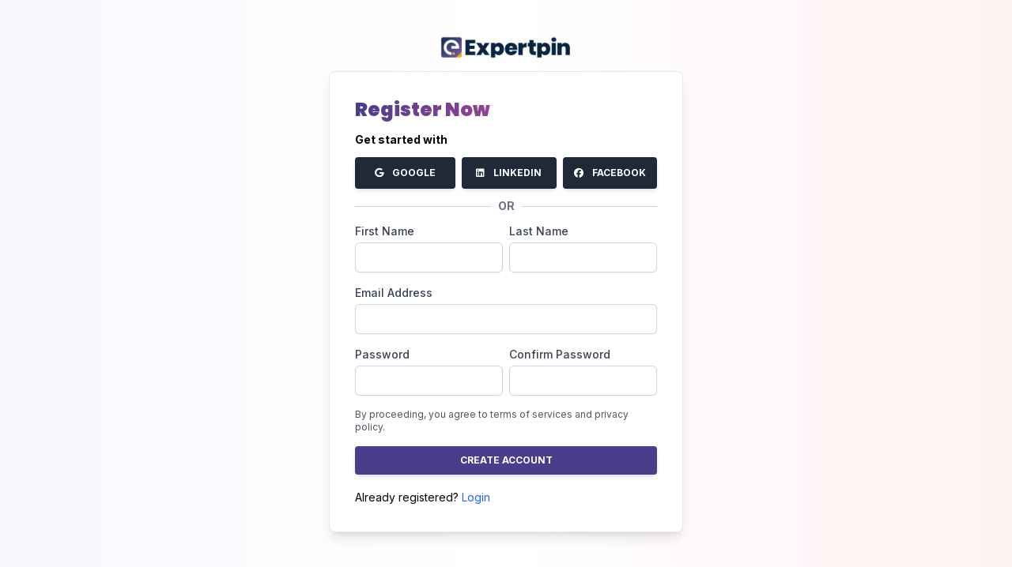

--- FILE ---
content_type: text/html; charset=UTF-8
request_url: https://expertpin.com/app/register
body_size: 10510
content:
<!doctype html>
<html lang="en">
<head>
    <meta charset="UTF-8">
    <meta name="viewport" content="width=device-width, user-scalable=no, initial-scale=1.0, maximum-scale=1.0, minimum-scale=1.0">
    <meta http-equiv="X-UA-Compatible" content="ie=edge">
    
    <!-- CSRF Token -->
    <meta name="csrf-token" content="CK8kCIV2COv6PixpEO1NBdFQsKNcC2NylJbMEtYu">

    <meta name="robots" content="index, follow" />
    <link rel="apple-touch-icon" sizes="57x57" href="https://files.expertpin.com/sitev2/favicon/apple-icon-57x57.png" />
    <link rel="apple-touch-icon" sizes="60x60" href="https://files.expertpin.com/sitev2/favicon/apple-icon-60x60.png" />
    <link rel="apple-touch-icon" sizes="72x72" href="https://files.expertpin.com/sitev2/favicon/apple-icon-72x72.png" />
    <link rel="apple-touch-icon" sizes="76x76" href="https://files.expertpin.com/sitev2/favicon/apple-icon-76x76.png" />
    <link rel="apple-touch-icon" sizes="114x114" href="https://files.expertpin.com/sitev2/favicon/apple-icon-114x114.png" />
    <link rel="apple-touch-icon" sizes="120x120" href="https://files.expertpin.com/sitev2/favicon/apple-icon-120x120.png" />
    <link rel="apple-touch-icon" sizes="144x144" href="https://files.expertpin.com/sitev2/favicon/apple-icon-144x144.png" />
    <link rel="apple-touch-icon" sizes="152x152" href="https://files.expertpin.com/sitev2/favicon/apple-icon-152x152.png" />
    <link rel="apple-touch-icon" sizes="180x180" href="https://files.expertpin.com/sitev2/favicon/apple-icon-180x180.png" />
    <link rel="icon" type="image/png" sizes="192x192" href="https://files.expertpin.com/sitev2/favicon/android-icon-192x192.png" />
    <link rel="icon" type="image/png" sizes="32x32" href="https://files.expertpin.com/sitev2/favicon/favicon-32x32.png" />
    <link rel="icon" type="image/png" sizes="96x96" href="https://files.expertpin.com/sitev2/favicon/favicon-96x96.png" />
    <link rel="icon" type="image/png" sizes="16x16" href="https://files.expertpin.com/sitev2/favicon/favicon-16x16.png" />
    <link rel="manifest" href="https://files.expertpin.com/sitev2/favicon/manifest.json" />
    <meta name="msapplication-TileColor" content="#ffffff" />
    <meta name="msapplication-TileImage" content="https://files.expertpin.com/sitev2/favicon/ms-icon-144x144.png" />
    <meta name="theme-color" content="#ffffff" />
    
        <link rel="preload" as="style" href="https://expertpin.com/build/assets/app-7e88076e.css" /><link rel="modulepreload" href="https://expertpin.com/build/assets/app-7476d27f.js" /><link rel="stylesheet" href="https://expertpin.com/build/assets/app-7e88076e.css" /><script type="module" src="https://expertpin.com/build/assets/app-7476d27f.js"></script>        
    <!-- Google Tag Manager -->
    <script>(function(w,d,s,l,i){w[l]=w[l]||[];w[l].push({'gtm.start':
    new Date().getTime(),event:'gtm.js'});var f=d.getElementsByTagName(s)[0],
    j=d.createElement(s),dl=l!='dataLayer'?'&l='+l:'';j.async=true;j.src=
    'https://www.googletagmanager.com/gtm.js?id='+i+dl;f.parentNode.insertBefore(j,f);
    })(window,document,'script','dataLayer','GTM-P4BX24QL');</script>
    <!-- End Google Tag Manager -->
    
    <!-- FA Icons -->
    <script src="https://kit.fontawesome.com/36e0120cf9.js" crossorigin="anonymous" async></script>
    
</head>
<body>
    <!-- Google Tag Manager (noscript) -->
    <noscript><iframe src="https://www.googletagmanager.com/ns.html?id=GTM-P4BX24QL"
    height="0" width="0" style="display:none;visibility:hidden"></iframe></noscript>
    <!-- End Google Tag Manager (noscript) -->
    <div id="app" data-page="{&quot;component&quot;:&quot;Auth\/Register&quot;,&quot;props&quot;:{&quot;errors&quot;:{},&quot;envImageUrl&quot;:&quot;https:\/\/files.expertpin.com\/&quot;,&quot;auth&quot;:{&quot;user&quot;:null},&quot;flash&quot;:{&quot;success&quot;:null,&quot;error&quot;:null,&quot;warning&quot;:null,&quot;info&quot;:null,&quot;alert&quot;:null,&quot;message&quot;:null,&quot;code&quot;:null,&quot;status&quot;:null,&quot;gtm_event&quot;:null,&quot;gtm_data&quot;:null},&quot;csrf_token&quot;:&quot;CK8kCIV2COv6PixpEO1NBdFQsKNcC2NylJbMEtYu&quot;,&quot;envImageURL&quot;:&quot;https:\/\/files.expertpin.com\/&quot;,&quot;envImageURLInternal&quot;:&quot;https:\/\/files.expertpin.com\/site\/&quot;,&quot;zoomSDKVersion&quot;:&quot;3.6.1&quot;},&quot;url&quot;:&quot;\/app\/register&quot;,&quot;version&quot;:&quot;47d9e1ecbfece3b3e0b96dc7891e7211&quot;}"></div>    <script type="text/javascript">const Ziggy={"url":"https:\/\/expertpin.com","port":null,"defaults":{},"routes":{"sanctum.csrf-cookie":{"uri":"sanctum\/csrf-cookie","methods":["GET","HEAD"]},"login.provider":{"uri":"app\/auth\/{provider}","methods":["POST"],"parameters":["provider"]},"login.provider.callback":{"uri":"app\/auth\/{provider}\/callback","methods":["GET","HEAD"],"parameters":["provider"]},"v2.login":{"uri":"app\/login","methods":["GET","HEAD"]},"v2.":{"uri":"dashboard","methods":["GET","HEAD"]},"v2.logout":{"uri":"app\/logout","methods":["POST"]},"v2.register":{"uri":"app\/register","methods":["GET","HEAD"]},"v2.verify":{"uri":"app\/auth\/verify","methods":["GET","HEAD"]},"v2.verify.post":{"uri":"app\/auth\/verify\/post","methods":["POST"]},"v2.verify.resend":{"uri":"app\/auth\/verify\/resend","methods":["POST"]},"v2.login.reset":{"uri":"app\/login\/reset","methods":["GET","HEAD"]},"v2.login.reset.post":{"uri":"app\/login\/reset","methods":["POST"]},"v2.login.reset.password":{"uri":"app\/login\/reset\/{token}","methods":["GET","HEAD"],"parameters":["token"]},"v2.login.reset.password.post":{"uri":"app\/login\/reset\/{token}","methods":["POST"],"parameters":["token"]},"v2.app.dashboard":{"uri":"app\/dashboard","methods":["GET","HEAD"]},"v2.app.expert.apply":{"uri":"app\/expert\/apply","methods":["GET","HEAD"]},"v2.app.expert.apply.post":{"uri":"app\/expert\/apply","methods":["POST"]},"v2.app.meetings":{"uri":"app\/meetings","methods":["GET","HEAD"]},"v2.app.meetings.id":{"uri":"app\/meetings\/{id}","methods":["GET","HEAD"],"parameters":["id"]},"v2.app.meetings.reschedule.request":{"uri":"app\/meetings\/{id}\/reschedule\/request","methods":["POST"],"parameters":["id"]},"v2.app.meetings.reschedule.slots":{"uri":"app\/meetings\/{id}\/reschedule\/slots","methods":["GET","HEAD"],"parameters":["id"]},"v2.app.meetings.reschedule.confirm":{"uri":"app\/meetings\/{id}\/reschedule\/confirm","methods":["POST"],"parameters":["id"]},"v2.app.meetings.join":{"uri":"app\/meetings\/{id}\/room","methods":["GET","HEAD"],"parameters":["id"]},"v2.app.meetings.review":{"uri":"app\/meetings\/{id}\/review","methods":["GET","HEAD"],"parameters":["id"]},"v2.app.meetings.review.post":{"uri":"app\/meetings\/{id}\/review\/post","methods":["POST"],"parameters":["id"]},"v2.app.events":{"uri":"app\/events","methods":["GET","HEAD"]},"v2.app.events.id":{"uri":"app\/events\/{id}","methods":["GET","HEAD"],"parameters":["id"]},"v2.app.events.post":{"uri":"app\/events\/post","methods":["POST"]},"v2.app.events.join":{"uri":"app\/events\/{id}\/room","methods":["GET","HEAD"],"parameters":["id"]},"v2.app.settings":{"uri":"app\/settings","methods":["GET","HEAD"]},"v2.app.settings.profile":{"uri":"app\/settings\/profile","methods":["POST"]},"v2.app.settings.picture":{"uri":"app\/settings\/picture","methods":["POST"]},"v2.app.settings.timezone":{"uri":"app\/settings\/timezone","methods":["POST"]},"v2.app.schedule.availability":{"uri":"app\/settings\/availability","methods":["POST"]},"v2.app.schedule":{"uri":"app\/schedule","methods":["GET","HEAD"]},"v2.app.schedule.calendar.post":{"uri":"app\/schedule\/calendar","methods":["POST"]},"v2.app.schedule.fee.post":{"uri":"app\/schedule\/fee","methods":["POST"]},"v2.app.schedule.holiday.get":{"uri":"app\/schedule\/holiday","methods":["GET","HEAD"]},"v2.app.schedule.holiday.add":{"uri":"app\/schedule\/holiday\/add","methods":["POST"]},"v2.app.schedule.holiday.delete":{"uri":"app\/schedule\/holiday\/delete","methods":["POST"]},"v2.app.services":{"uri":"app\/services","methods":["GET","HEAD"]},"v2.app.services.add":{"uri":"app\/services","methods":["POST"]},"v2.app.services.update":{"uri":"app\/services\/{id}","methods":["PUT"],"parameters":["id"]},"v2.app.services.delete":{"uri":"app\/services\/{id}","methods":["DELETE"],"parameters":["id"]},"v2.app.profile":{"uri":"app\/profile","methods":["GET","HEAD"]},"v2.app.profile.post":{"uri":"app\/profile\/expert","methods":["POST"]},"v2.app.expertise.add":{"uri":"app\/profile\/expertise\/add","methods":["POST"]},"v2.app.expertise.delete":{"uri":"app\/profile\/expertise\/delete","methods":["POST"]},"v2.app.slots.add":{"uri":"app\/profile\/slots\/add","methods":["POST"]},"v2.app.slots.cancel":{"uri":"app\/profile\/slots\/cancel","methods":["POST"]},"v2.app.profile.slug.update":{"uri":"app\/profile\/url\/update","methods":["POST"]},"v2.app.inbox":{"uri":"app\/inbox","methods":["GET","HEAD"]},"v2.app.inbox.conversation":{"uri":"app\/inbox\/{id}","methods":["GET","HEAD"],"parameters":["id"]},"v2.app.inbox.conversation.load":{"uri":"app\/inbox\/{id}\/load","methods":["GET","HEAD"],"parameters":["id"]},"v2.app.inbox.conversation.send":{"uri":"app\/inbox\/{id}\/send","methods":["POST"],"parameters":["id"]},"v2.app.awards":{"uri":"app\/awards","methods":["GET","HEAD"]},"v2.app.reviews":{"uri":"app\/reviews","methods":["GET","HEAD"]},"v2.app.payouts":{"uri":"app\/payouts","methods":["GET","HEAD"]},"v2.app.payouts.add":{"uri":"app\/payouts\/method\/add","methods":["POST"]},"v2.app.payouts.delete":{"uri":"app\/payouts\/method\/delete","methods":["POST"]},"v2.app.shop":{"uri":"app\/shop","methods":["GET","HEAD"]},"v2.home":{"uri":"\/","methods":["GET","HEAD"]},"v2.expert":{"uri":"expert","methods":["GET","HEAD"]},"v2.about":{"uri":"about","methods":["GET","HEAD"]},"v2.contact":{"uri":"contact","methods":["GET","HEAD"]},"v2.referral":{"uri":"referral-program","methods":["GET","HEAD"]},"v2.terms-conditions":{"uri":"terms-conditions","methods":["GET","HEAD"]},"v2.privacy-policy":{"uri":"privacy-policy","methods":["GET","HEAD"]},"v2.marketplace":{"uri":"marketplace","methods":["GET","HEAD"]},"v2.marketplace.search":{"uri":"marketplace\/search","methods":["GET","HEAD"]},"v2.marketplace.loadMore":{"uri":"marketplace\/load-more","methods":["GET","HEAD"]},"v2.marketplace.category":{"uri":"marketplace\/{category}","methods":["GET","HEAD"],"parameters":["category"]},"v2.marketplace.service":{"uri":"services","methods":["GET","HEAD"]},"v2.marketplace.service.search":{"uri":"services\/search","methods":["GET","HEAD"]},"v2.marketplace.service.loadMore":{"uri":"services\/load-more","methods":["GET","HEAD"]},"v2.marketplace.event":{"uri":"events","methods":["GET","HEAD"]},"v2.marketplace.event.search":{"uri":"events\/search","methods":["GET","HEAD"]},"v2.marketplace.event.loadMore":{"uri":"events\/load-more","methods":["GET","HEAD"]},"v2.marketplace.event.id":{"uri":"events\/{id}","methods":["GET","HEAD"],"parameters":["id"]},"v2.certificate.show":{"uri":"certificate\/{id}","methods":["GET","HEAD"],"parameters":["id"]},"v2.cart.show":{"uri":"cart","methods":["GET","HEAD"]},"v2.cart.checkout":{"uri":"cart","methods":["POST"]},"v2.cart.add.meeting":{"uri":"cart\/meeting","methods":["GET","HEAD"]},"v2.cart.add.event":{"uri":"cart\/event\/{id}","methods":["GET","HEAD"],"parameters":["id"]},"v2.cart.success":{"uri":"cart\/success","methods":["GET","HEAD"]},"v2.cart.fail":{"uri":"cart\/fail","methods":["GET","HEAD"]},"v2.expert.profile":{"uri":"{expert}","methods":["GET","HEAD"],"parameters":["expert"]},"v2.expert.schedule":{"uri":"{expert}\/schedule","methods":["GET","HEAD"],"parameters":["expert"]},"v2.expert.schedule.slots":{"uri":"{expert}\/schedule\/slots","methods":["GET","HEAD"],"parameters":["expert"]},"v2.expert.service":{"uri":"{expert}\/service\/{id}","methods":["GET","HEAD"],"parameters":["expert","id"]},"v2.api.expert.meeting.slots":{"uri":"api\/expert\/{expert}\/meeting\/slots","methods":["GET","HEAD"],"parameters":["expert"]},"v2.api.expert.meeting.checkout":{"uri":"api\/expert\/{expert}\/meeting\/booking","methods":["POST"],"parameters":["expert"]},"v2.api.expert.meeting.success":{"uri":"api\/expert\/{expert}\/meeting\/booking-success","methods":["GET","HEAD"],"parameters":["expert"]},"v2.api.expert.meeting.fail":{"uri":"api\/expert\/{expert}\/meeting\/booking-fail","methods":["GET","HEAD"],"parameters":["expert"]},"v2.chat.check":{"uri":"api\/{user}\/chat-check","methods":["POST"],"parameters":["user"]},"v2.chat.initiate":{"uri":"api\/{user}\/chat-initiate","methods":["POST"],"parameters":["user"]},"expertsitemap":{"uri":"old\/sitemap\/expert-sitemap-24498317.xml","methods":["GET","HEAD"]},"login":{"uri":"old\/app\/login","methods":["GET","HEAD"]},"logout":{"uri":"old\/app\/logout","methods":["POST"]},"register":{"uri":"old\/app\/register","methods":["GET","HEAD"]},"password.request":{"uri":"old\/app\/password\/reset","methods":["GET","HEAD"]},"password.email":{"uri":"old\/app\/password\/email","methods":["POST"]},"password.reset":{"uri":"old\/app\/password\/reset\/{token}","methods":["GET","HEAD"],"parameters":["token"]},"password.update":{"uri":"old\/app\/password\/reset","methods":["POST"]},"password.confirm":{"uri":"old\/app\/password\/confirm","methods":["GET","HEAD"]},"verification.notice":{"uri":"old\/app\/email\/verify","methods":["GET","HEAD"]},"verification.verify":{"uri":"old\/app\/email\/verify\/{id}\/{hash}","methods":["GET","HEAD"],"parameters":["id","hash"]},"verification.resend":{"uri":"old\/app\/email\/resend","methods":["POST"]},"user.home":{"uri":"old\/app\/user","methods":["GET","HEAD"]},"user.meeting_list":{"uri":"old\/app\/user\/meetings","methods":["GET","HEAD"]},"user.meeting_id":{"uri":"old\/app\/user\/meetings\/{id}","methods":["GET","HEAD"],"parameters":["id"]},"user.meeting_reschedule":{"uri":"old\/app\/user\/meetings\/{id}\/reschedule","methods":["GET","HEAD"],"parameters":["id"]},"user.meeting_reschedule_confirm":{"uri":"old\/app\/user\/meetings\/{id}\/reschedule\/confirm","methods":["GET","HEAD"],"parameters":["id"]},"user.meeting_reschedule_confirm.post":{"uri":"old\/app\/user\/meetings\/{id}\/reschedule\/confirm","methods":["POST"],"parameters":["id"]},"user.meeting_join":{"uri":"old\/app\/user\/meetings\/{id}\/join","methods":["GET","HEAD"],"parameters":["id"]},"user.review.post":{"uri":"old\/app\/user\/meetings\/{id}\/review","methods":["POST"],"parameters":["id"]},"user.event_list":{"uri":"old\/app\/user\/events","methods":["GET","HEAD"]},"user.event_id":{"uri":"old\/app\/user\/events\/{id}","methods":["GET","HEAD"],"parameters":["id"]},"user.event_join":{"uri":"old\/app\/user\/events\/{id}\/join","methods":["GET","HEAD"],"parameters":["id"]},"user.event_review":{"uri":"old\/app\/user\/events\/{id}\/review\/{code}","methods":["POST"],"parameters":["id","code"]},"user.inbox":{"uri":"old\/app\/user\/inbox","methods":["GET","HEAD"]},"user.inbox_id":{"uri":"old\/app\/user\/inbox\/{id}","methods":["GET","HEAD"],"parameters":["id"]},"user.inbox_id_ajax":{"uri":"old\/app\/user\/inbox\/{id}\/load","methods":["GET","HEAD"],"parameters":["id"]},"user.inbox_id_post":{"uri":"old\/app\/user\/inbox\/{id}","methods":["POST"],"parameters":["id"]},"user.settings":{"uri":"old\/app\/user\/settings","methods":["GET","HEAD"]},"user.settings.post":{"uri":"old\/app\/user\/settings","methods":["POST"]},"user.tz.post":{"uri":"old\/app\/user\/settings\/tz","methods":["POST"]},"expert.apply":{"uri":"old\/app\/expert\/apply","methods":["GET","HEAD"]},"expert.activate":{"uri":"old\/app\/expert\/apply","methods":["POST"]},"expert.home":{"uri":"old\/app\/expert","methods":["GET","HEAD"]},"expert.free_slots":{"uri":"old\/app\/expert\/free_slots","methods":["POST"]},"expert.free_slots.cancel":{"uri":"old\/app\/expert\/free_slots\/cancel","methods":["POST"]},"expert.profile":{"uri":"old\/app\/expert\/profile","methods":["GET","HEAD"]},"expert.profile.post":{"uri":"old\/app\/expert\/profile","methods":["POST"]},"expert.service_list":{"uri":"old\/app\/expert\/services","methods":["GET","HEAD"]},"expert.service_setup":{"uri":"old\/app\/expert\/services\/setup","methods":["POST"]},"expert.service_id":{"uri":"old\/app\/expert\/services\/{id}","methods":["POST"],"parameters":["id"]},"expert.service_id_destroy":{"uri":"old\/app\/expert\/services\/{id}\/destroy","methods":["GET","HEAD"],"parameters":["id"]},"expert.settings":{"uri":"old\/app\/expert\/settings","methods":["GET","HEAD"]},"expert.settings.post":{"uri":"old\/app\/expert\/settings","methods":["POST"]},"expert.picture.post":{"uri":"old\/app\/expert\/settings\/picture","methods":["POST"]},"expert.status.post":{"uri":"old\/app\/expert\/settings\/status","methods":["POST"]},"expert.expertise":{"uri":"old\/app\/expert\/expertise","methods":["GET","HEAD"]},"expert.expertise.post":{"uri":"old\/app\/expert\/expertise","methods":["POST"]},"expert.expertise.destroy":{"uri":"old\/app\/expert\/expertise\/destroy","methods":["POST"]},"expert.schedule":{"uri":"old\/app\/expert\/schedule","methods":["POST"]},"expert.holiday":{"uri":"old\/app\/expert\/schedule\/holiday","methods":["POST"]},"expert.holidaydate":{"uri":"old\/app\/expert\/schedule\/holiday\/date","methods":["POST"]},"expert.timezone":{"uri":"old\/app\/expert\/schedule\/timezone","methods":["POST"]},"expert.price":{"uri":"old\/app\/expert\/schedule\/price","methods":["GET","HEAD"]},"expert.pricepost":{"uri":"old\/app\/expert\/schedule\/price","methods":["POST"]},"expert.statement":{"uri":"old\/app\/expert\/statement","methods":["GET","HEAD"]},"expert.meeting_list":{"uri":"old\/app\/expert\/meetings","methods":["GET","HEAD"]},"expert.meeting_id":{"uri":"old\/app\/expert\/meetings\/{id}","methods":["GET","HEAD"],"parameters":["id"]},"expert.meeting_reschedule":{"uri":"old\/app\/expert\/meetings\/{id}\/reschedule","methods":["GET","HEAD"],"parameters":["id"]},"expert.meeting_reschedule.post":{"uri":"old\/app\/expert\/meetings\/{id}\/reschedule","methods":["POST"],"parameters":["id"]},"expert.meeting_reschedule_confirm":{"uri":"old\/app\/expert\/meetings\/{id}\/reschedule\/confirm","methods":["GET","HEAD"],"parameters":["id"]},"expert.meeting_reschedule_confirm.post":{"uri":"old\/app\/expert\/meetings\/{id}\/reschedule\/confirm","methods":["POST"],"parameters":["id"]},"expert.meeting_join":{"uri":"old\/app\/expert\/meetings\/{id}\/join","methods":["GET","HEAD"],"parameters":["id"]},"expert.feedback.post":{"uri":"old\/app\/expert\/meetings\/{id}\/feedback","methods":["POST"],"parameters":["id"]},"expert.review.post":{"uri":"old\/app\/expert\/meetings\/{id}\/review","methods":["POST"],"parameters":["id"]},"expert.event_list":{"uri":"old\/app\/expert\/events","methods":["GET","HEAD"]},"expert.event_setup":{"uri":"old\/app\/expert\/events\/setup","methods":["POST"]},"expert.event_credits":{"uri":"old\/app\/expert\/events\/credits","methods":["POST"]},"expert.event_credits_wallet":{"uri":"old\/app\/expert\/events\/credits\/wallet","methods":["GET","HEAD"]},"expert.event_credits_success":{"uri":"old\/app\/expert\/events\/credits\/success","methods":["GET","HEAD"]},"expert.event_credits_fail":{"uri":"old\/app\/expert\/events\/credits\/fail","methods":["GET","HEAD"]},"expert.event_id":{"uri":"old\/app\/expert\/events\/{id}","methods":["GET","HEAD"],"parameters":["id"]},"expert.event_join":{"uri":"old\/app\/expert\/events\/{id}\/join","methods":["GET","HEAD"],"parameters":["id"]},"expert.event_review":{"uri":"old\/app\/expert\/events\/{id}\/review\/{code}","methods":["POST"],"parameters":["id","code"]},"expert.inbox":{"uri":"old\/app\/expert\/inbox","methods":["GET","HEAD"]},"expert.inbox_id":{"uri":"old\/app\/expert\/inbox\/{id}","methods":["GET","HEAD"],"parameters":["id"]},"expert.inbox_id_ajax":{"uri":"old\/app\/expert\/inbox\/{id}\/load","methods":["GET","HEAD"],"parameters":["id"]},"expert.inbox_id_post":{"uri":"old\/app\/expert\/inbox\/{id}","methods":["POST"],"parameters":["id"]},"expert.referrals":{"uri":"old\/app\/expert\/referrals","methods":["GET","HEAD"]},"expert.referrals_activate":{"uri":"old\/app\/expert\/referrals\/activate","methods":["GET","HEAD"]},"expert.payment_methods":{"uri":"old\/app\/expert\/payment-methods","methods":["GET","HEAD"]},"expert.payment_methods.add":{"uri":"old\/app\/expert\/payment-methods\/add","methods":["POST"]},"expert.payment_methods.delete":{"uri":"old\/app\/expert\/payment-methods\/{id}\/delete","methods":["GET","HEAD"],"parameters":["id"]},"admin.home":{"uri":"old\/app\/admin","methods":["GET","HEAD"]},"admin.users":{"uri":"old\/app\/admin\/users","methods":["GET","HEAD"]},"admin.user_id":{"uri":"old\/app\/admin\/users\/{id}","methods":["GET","HEAD"],"parameters":["id"]},"admin.user_suspend":{"uri":"old\/app\/admin\/users\/{id}\/suspend","methods":["GET","HEAD"],"parameters":["id"]},"admin.user_unsuspend":{"uri":"old\/app\/admin\/users\/{id}\/unsuspend","methods":["GET","HEAD"],"parameters":["id"]},"admin.experts":{"uri":"old\/app\/admin\/experts","methods":["GET","HEAD"]},"admin.expertsid":{"uri":"old\/app\/admin\/experts\/{id}","methods":["GET","HEAD"],"parameters":["id"]},"admin.expertsapprove":{"uri":"old\/app\/admin\/experts\/{id}\/approve","methods":["GET","HEAD"],"parameters":["id"]},"admin.expertsreject":{"uri":"old\/app\/admin\/experts\/{id}\/reject","methods":["GET","HEAD"],"parameters":["id"]},"admin.expertsinfo":{"uri":"old\/app\/admin\/experts\/{id}\/info","methods":["POST"],"parameters":["id"]},"admin.expertsprofile":{"uri":"old\/app\/admin\/experts\/{id}\/profile","methods":["POST"],"parameters":["id"]},"admin.expertsocialpreview":{"uri":"old\/app\/admin\/experts\/{id}\/social-preview","methods":["POST"],"parameters":["id"]},"admin.expertprofilepicture":{"uri":"old\/app\/admin\/experts\/{id}\/profile-picture","methods":["POST"],"parameters":["id"]},"admin.event_credits":{"uri":"old\/app\/admin\/experts\/{id}\/event-credits","methods":["POST"],"parameters":["id"]},"admin.meetings":{"uri":"old\/app\/admin\/meetings","methods":["GET","HEAD"]},"admin.meetings_id":{"uri":"old\/app\/admin\/meetings\/{id}","methods":["GET","HEAD"],"parameters":["id"]},"admin.meetings_cancel":{"uri":"old\/app\/admin\/meetings\/{id}\/cancel","methods":["POST"],"parameters":["id"]},"admin.meetings_setup_id":{"uri":"old\/app\/admin\/meetings\/{id}\/setup","methods":["GET","HEAD"],"parameters":["id"]},"admin.events":{"uri":"old\/app\/admin\/events","methods":["GET","HEAD"]},"admin.events_id":{"uri":"old\/app\/admin\/events\/{id}","methods":["GET","HEAD"],"parameters":["id"]},"admin.events_info":{"uri":"old\/app\/admin\/events\/{id}\/info","methods":["POST"],"parameters":["id"]},"admin.events_approval":{"uri":"old\/app\/admin\/events\/{id}\/approval","methods":["POST"],"parameters":["id"]},"admin.events_picture":{"uri":"old\/app\/admin\/events\/{id}\/social-preview","methods":["GET","HEAD"],"parameters":["id"]},"admin.events_picture_post":{"uri":"old\/app\/admin\/events\/{id}\/social-preview","methods":["POST"],"parameters":["id"]},"admin.logs":{"uri":"old\/app\/admin\/logs","methods":["GET","HEAD"]},"admin.reviews":{"uri":"old\/app\/admin\/reviews","methods":["GET","HEAD"]},"admin.reviewid":{"uri":"old\/app\/admin\/reviews\/{id}","methods":["GET","HEAD"],"parameters":["id"]},"admin.reviewapprove":{"uri":"old\/app\/admin\/reviews\/{id}\/approve","methods":["GET","HEAD"],"parameters":["id"]},"admin.reviewreject":{"uri":"old\/app\/admin\/reviews\/{id}\/reject","methods":["GET","HEAD"],"parameters":["id"]},"admin.certificates":{"uri":"old\/app\/admin\/certificates","methods":["GET","HEAD"]},"admin.certificates_delete":{"uri":"old\/app\/admin\/certificates\/{id}\/delete","methods":["POST"],"parameters":["id"]},"admin.invites":{"uri":"old\/app\/admin\/invites","methods":["POST"]},"admin.campaigns":{"uri":"old\/app\/admin\/campaigns","methods":["GET","HEAD"]},"admin.campaigns.create":{"uri":"old\/app\/admin\/campaigns\/create","methods":["GET","HEAD"]},"admin.campaigns.create_post":{"uri":"old\/app\/admin\/campaigns\/create","methods":["POST"]},"admin.campaigns.delete":{"uri":"old\/app\/admin\/campaigns\/delete\/{id}","methods":["GET","HEAD"],"parameters":["id"]},"admin.campaigns.templates":{"uri":"old\/app\/admin\/campaigns\/templates","methods":["GET","HEAD"]},"admin.campaigns.templates_view":{"uri":"old\/app\/admin\/campaigns\/templates\/view\/{id}","methods":["GET","HEAD"],"parameters":["id"]},"admin.campaigns.templates_delete":{"uri":"old\/app\/admin\/campaigns\/templates\/delete\/{id}","methods":["GET","HEAD"],"parameters":["id"]},"admin.campaigns.template_create":{"uri":"old\/app\/admin\/campaigns\/templates\/create","methods":["GET","HEAD"]},"admin.campaigns.template_create_post":{"uri":"old\/app\/admin\/campaigns\/templates\/create","methods":["POST"]},"admin.zoom":{"uri":"old\/app\/admin\/zoom","methods":["GET","HEAD"]},"admin.zoom.success":{"uri":"old\/app\/admin\/zoom\/success","methods":["GET","HEAD"]},"admin.zoom.refresh":{"uri":"old\/app\/admin\/zoom\/refresh","methods":["GET","HEAD"]},"admin.createmeeting":{"uri":"old\/app\/admin\/zoom\/meeting\/create","methods":["GET","HEAD"]},"admin.temp":{"uri":"old\/app\/admin\/temp","methods":["GET","HEAD"]}}};!function(t,r){"object"==typeof exports&&"undefined"!=typeof module?module.exports=r():"function"==typeof define&&define.amd?define(r):(t||self).route=r()}(this,function(){function t(){try{var r=!Boolean.prototype.valueOf.call(Reflect.construct(Boolean,[],function(){}))}catch(r){}return(t=function(){return!!r})()}function r(t){var r=function(t,r){if("object"!=typeof t||!t)return t;var n=t[Symbol.toPrimitive];if(void 0!==n){var e=n.call(t,"string");if("object"!=typeof e)return e;throw new TypeError("@@toPrimitive must return a primitive value.")}return String(t)}(t);return"symbol"==typeof r?r:String(r)}function n(t,n){for(var e=0;e<n.length;e++){var o=n[e];o.enumerable=o.enumerable||!1,o.configurable=!0,"value"in o&&(o.writable=!0),Object.defineProperty(t,r(o.key),o)}}function e(t,r,e){return r&&n(t.prototype,r),e&&n(t,e),Object.defineProperty(t,"prototype",{writable:!1}),t}function o(){return o=Object.assign?Object.assign.bind():function(t){for(var r=1;r<arguments.length;r++){var n=arguments[r];for(var e in n)Object.prototype.hasOwnProperty.call(n,e)&&(t[e]=n[e])}return t},o.apply(this,arguments)}function i(t){return i=Object.setPrototypeOf?Object.getPrototypeOf.bind():function(t){return t.__proto__||Object.getPrototypeOf(t)},i(t)}function u(t,r){return u=Object.setPrototypeOf?Object.setPrototypeOf.bind():function(t,r){return t.__proto__=r,t},u(t,r)}function f(r){var n="function"==typeof Map?new Map:void 0;return f=function(r){if(null===r||!function(t){try{return-1!==Function.toString.call(t).indexOf("[native code]")}catch(r){return"function"==typeof t}}(r))return r;if("function"!=typeof r)throw new TypeError("Super expression must either be null or a function");if(void 0!==n){if(n.has(r))return n.get(r);n.set(r,e)}function e(){return function(r,n,e){if(t())return Reflect.construct.apply(null,arguments);var o=[null];o.push.apply(o,n);var i=new(r.bind.apply(r,o));return e&&u(i,e.prototype),i}(r,arguments,i(this).constructor)}return e.prototype=Object.create(r.prototype,{constructor:{value:e,enumerable:!1,writable:!0,configurable:!0}}),u(e,r)},f(r)}var a=String.prototype.replace,c=/%20/g,l="RFC3986",s={default:l,formatters:{RFC1738:function(t){return a.call(t,c,"+")},RFC3986:function(t){return String(t)}},RFC1738:"RFC1738",RFC3986:l},v=Object.prototype.hasOwnProperty,p=Array.isArray,y=function(){for(var t=[],r=0;r<256;++r)t.push("%"+((r<16?"0":"")+r.toString(16)).toUpperCase());return t}(),d=function(t,r){for(var n=r&&r.plainObjects?Object.create(null):{},e=0;e<t.length;++e)void 0!==t[e]&&(n[e]=t[e]);return n},b={arrayToObject:d,assign:function(t,r){return Object.keys(r).reduce(function(t,n){return t[n]=r[n],t},t)},combine:function(t,r){return[].concat(t,r)},compact:function(t){for(var r=[{obj:{o:t},prop:"o"}],n=[],e=0;e<r.length;++e)for(var o=r[e],i=o.obj[o.prop],u=Object.keys(i),f=0;f<u.length;++f){var a=u[f],c=i[a];"object"==typeof c&&null!==c&&-1===n.indexOf(c)&&(r.push({obj:i,prop:a}),n.push(c))}return function(t){for(;t.length>1;){var r=t.pop(),n=r.obj[r.prop];if(p(n)){for(var e=[],o=0;o<n.length;++o)void 0!==n[o]&&e.push(n[o]);r.obj[r.prop]=e}}}(r),t},decode:function(t,r,n){var e=t.replace(/\+/g," ");if("iso-8859-1"===n)return e.replace(/%[0-9a-f]{2}/gi,unescape);try{return decodeURIComponent(e)}catch(t){return e}},encode:function(t,r,n,e,o){if(0===t.length)return t;var i=t;if("symbol"==typeof t?i=Symbol.prototype.toString.call(t):"string"!=typeof t&&(i=String(t)),"iso-8859-1"===n)return escape(i).replace(/%u[0-9a-f]{4}/gi,function(t){return"%26%23"+parseInt(t.slice(2),16)+"%3B"});for(var u="",f=0;f<i.length;++f){var a=i.charCodeAt(f);45===a||46===a||95===a||126===a||a>=48&&a<=57||a>=65&&a<=90||a>=97&&a<=122||o===s.RFC1738&&(40===a||41===a)?u+=i.charAt(f):a<128?u+=y[a]:a<2048?u+=y[192|a>>6]+y[128|63&a]:a<55296||a>=57344?u+=y[224|a>>12]+y[128|a>>6&63]+y[128|63&a]:(a=65536+((1023&a)<<10|1023&i.charCodeAt(f+=1)),u+=y[240|a>>18]+y[128|a>>12&63]+y[128|a>>6&63]+y[128|63&a])}return u},isBuffer:function(t){return!(!t||"object"!=typeof t||!(t.constructor&&t.constructor.isBuffer&&t.constructor.isBuffer(t)))},isRegExp:function(t){return"[object RegExp]"===Object.prototype.toString.call(t)},maybeMap:function(t,r){if(p(t)){for(var n=[],e=0;e<t.length;e+=1)n.push(r(t[e]));return n}return r(t)},merge:function t(r,n,e){if(!n)return r;if("object"!=typeof n){if(p(r))r.push(n);else{if(!r||"object"!=typeof r)return[r,n];(e&&(e.plainObjects||e.allowPrototypes)||!v.call(Object.prototype,n))&&(r[n]=!0)}return r}if(!r||"object"!=typeof r)return[r].concat(n);var o=r;return p(r)&&!p(n)&&(o=d(r,e)),p(r)&&p(n)?(n.forEach(function(n,o){if(v.call(r,o)){var i=r[o];i&&"object"==typeof i&&n&&"object"==typeof n?r[o]=t(i,n,e):r.push(n)}else r[o]=n}),r):Object.keys(n).reduce(function(r,o){var i=n[o];return r[o]=v.call(r,o)?t(r[o],i,e):i,r},o)}},h=Object.prototype.hasOwnProperty,g={brackets:function(t){return t+"[]"},comma:"comma",indices:function(t,r){return t+"["+r+"]"},repeat:function(t){return t}},m=Array.isArray,j=String.prototype.split,w=Array.prototype.push,O=function(t,r){w.apply(t,m(r)?r:[r])},E=Date.prototype.toISOString,S=s.default,R={addQueryPrefix:!1,allowDots:!1,charset:"utf-8",charsetSentinel:!1,delimiter:"&",encode:!0,encoder:b.encode,encodeValuesOnly:!1,format:S,formatter:s.formatters[S],indices:!1,serializeDate:function(t){return E.call(t)},skipNulls:!1,strictNullHandling:!1},T=function t(r,n,e,o,i,u,f,a,c,l,s,v,p,y){var d,h=r;if("function"==typeof f?h=f(n,h):h instanceof Date?h=l(h):"comma"===e&&m(h)&&(h=b.maybeMap(h,function(t){return t instanceof Date?l(t):t})),null===h){if(o)return u&&!p?u(n,R.encoder,y,"key",s):n;h=""}if("string"==typeof(d=h)||"number"==typeof d||"boolean"==typeof d||"symbol"==typeof d||"bigint"==typeof d||b.isBuffer(h)){if(u){var g=p?n:u(n,R.encoder,y,"key",s);if("comma"===e&&p){for(var w=j.call(String(h),","),E="",S=0;S<w.length;++S)E+=(0===S?"":",")+v(u(w[S],R.encoder,y,"value",s));return[v(g)+"="+E]}return[v(g)+"="+v(u(h,R.encoder,y,"value",s))]}return[v(n)+"="+v(String(h))]}var T,k=[];if(void 0===h)return k;if("comma"===e&&m(h))T=[{value:h.length>0?h.join(",")||null:void 0}];else if(m(f))T=f;else{var x=Object.keys(h);T=a?x.sort(a):x}for(var N=0;N<T.length;++N){var C=T[N],$="object"==typeof C&&void 0!==C.value?C.value:h[C];if(!i||null!==$){var A=m(h)?"function"==typeof e?e(n,C):n:n+(c?"."+C:"["+C+"]");O(k,t($,A,e,o,i,u,f,a,c,l,s,v,p,y))}}return k},k=Object.prototype.hasOwnProperty,x=Array.isArray,N={allowDots:!1,allowPrototypes:!1,arrayLimit:20,charset:"utf-8",charsetSentinel:!1,comma:!1,decoder:b.decode,delimiter:"&",depth:5,ignoreQueryPrefix:!1,interpretNumericEntities:!1,parameterLimit:1e3,parseArrays:!0,plainObjects:!1,strictNullHandling:!1},C=function(t){return t.replace(/&#(\d+);/g,function(t,r){return String.fromCharCode(parseInt(r,10))})},$=function(t,r){return t&&"string"==typeof t&&r.comma&&t.indexOf(",")>-1?t.split(","):t},A=function(t,r,n,e){if(t){var o=n.allowDots?t.replace(/\.([^.[]+)/g,"[$1]"):t,i=/(\[[^[\]]*])/g,u=n.depth>0&&/(\[[^[\]]*])/.exec(o),f=u?o.slice(0,u.index):o,a=[];if(f){if(!n.plainObjects&&k.call(Object.prototype,f)&&!n.allowPrototypes)return;a.push(f)}for(var c=0;n.depth>0&&null!==(u=i.exec(o))&&c<n.depth;){if(c+=1,!n.plainObjects&&k.call(Object.prototype,u[1].slice(1,-1))&&!n.allowPrototypes)return;a.push(u[1])}return u&&a.push("["+o.slice(u.index)+"]"),function(t,r,n,e){for(var o=e?r:$(r,n),i=t.length-1;i>=0;--i){var u,f=t[i];if("[]"===f&&n.parseArrays)u=[].concat(o);else{u=n.plainObjects?Object.create(null):{};var a="["===f.charAt(0)&&"]"===f.charAt(f.length-1)?f.slice(1,-1):f,c=parseInt(a,10);n.parseArrays||""!==a?!isNaN(c)&&f!==a&&String(c)===a&&c>=0&&n.parseArrays&&c<=n.arrayLimit?(u=[])[c]=o:"__proto__"!==a&&(u[a]=o):u={0:o}}o=u}return o}(a,r,n,e)}},D=function(t,r){var n=function(t){if(!t)return N;if(null!=t.decoder&&"function"!=typeof t.decoder)throw new TypeError("Decoder has to be a function.");if(void 0!==t.charset&&"utf-8"!==t.charset&&"iso-8859-1"!==t.charset)throw new TypeError("The charset option must be either utf-8, iso-8859-1, or undefined");return{allowDots:void 0===t.allowDots?N.allowDots:!!t.allowDots,allowPrototypes:"boolean"==typeof t.allowPrototypes?t.allowPrototypes:N.allowPrototypes,arrayLimit:"number"==typeof t.arrayLimit?t.arrayLimit:N.arrayLimit,charset:void 0===t.charset?N.charset:t.charset,charsetSentinel:"boolean"==typeof t.charsetSentinel?t.charsetSentinel:N.charsetSentinel,comma:"boolean"==typeof t.comma?t.comma:N.comma,decoder:"function"==typeof t.decoder?t.decoder:N.decoder,delimiter:"string"==typeof t.delimiter||b.isRegExp(t.delimiter)?t.delimiter:N.delimiter,depth:"number"==typeof t.depth||!1===t.depth?+t.depth:N.depth,ignoreQueryPrefix:!0===t.ignoreQueryPrefix,interpretNumericEntities:"boolean"==typeof t.interpretNumericEntities?t.interpretNumericEntities:N.interpretNumericEntities,parameterLimit:"number"==typeof t.parameterLimit?t.parameterLimit:N.parameterLimit,parseArrays:!1!==t.parseArrays,plainObjects:"boolean"==typeof t.plainObjects?t.plainObjects:N.plainObjects,strictNullHandling:"boolean"==typeof t.strictNullHandling?t.strictNullHandling:N.strictNullHandling}}(r);if(""===t||null==t)return n.plainObjects?Object.create(null):{};for(var e="string"==typeof t?function(t,r){var n,e={},o=(r.ignoreQueryPrefix?t.replace(/^\?/,""):t).split(r.delimiter,Infinity===r.parameterLimit?void 0:r.parameterLimit),i=-1,u=r.charset;if(r.charsetSentinel)for(n=0;n<o.length;++n)0===o[n].indexOf("utf8=")&&("utf8=%E2%9C%93"===o[n]?u="utf-8":"utf8=%26%2310003%3B"===o[n]&&(u="iso-8859-1"),i=n,n=o.length);for(n=0;n<o.length;++n)if(n!==i){var f,a,c=o[n],l=c.indexOf("]="),s=-1===l?c.indexOf("="):l+1;-1===s?(f=r.decoder(c,N.decoder,u,"key"),a=r.strictNullHandling?null:""):(f=r.decoder(c.slice(0,s),N.decoder,u,"key"),a=b.maybeMap($(c.slice(s+1),r),function(t){return r.decoder(t,N.decoder,u,"value")})),a&&r.interpretNumericEntities&&"iso-8859-1"===u&&(a=C(a)),c.indexOf("[]=")>-1&&(a=x(a)?[a]:a),e[f]=k.call(e,f)?b.combine(e[f],a):a}return e}(t,n):t,o=n.plainObjects?Object.create(null):{},i=Object.keys(e),u=0;u<i.length;++u){var f=i[u],a=A(f,e[f],n,"string"==typeof t);o=b.merge(o,a,n)}return b.compact(o)},F=/*#__PURE__*/function(){function t(t,r,n){var e,o;this.name=t,this.definition=r,this.bindings=null!=(e=r.bindings)?e:{},this.wheres=null!=(o=r.wheres)?o:{},this.config=n}var r=t.prototype;return r.matchesUrl=function(t){var r=this;if(!this.definition.methods.includes("GET"))return!1;var n=this.template.replace(/(\/?){([^}?]*)(\??)}/g,function(t,n,e,o){var i,u="(?<"+e+">"+((null==(i=r.wheres[e])?void 0:i.replace(/(^\^)|(\$$)/g,""))||"[^/?]+")+")";return o?"("+n+u+")?":""+n+u}).replace(/^\w+:\/\//,""),e=t.replace(/^\w+:\/\//,"").split("?"),o=e[0],i=e[1],u=new RegExp("^"+n+"/?$").exec(decodeURI(o));if(u){for(var f in u.groups)u.groups[f]="string"==typeof u.groups[f]?decodeURIComponent(u.groups[f]):u.groups[f];return{params:u.groups,query:D(i)}}return!1},r.compile=function(t){var r=this;return this.parameterSegments.length?this.template.replace(/{([^}?]+)(\??)}/g,function(n,e,o){var i,u;if(!o&&[null,void 0].includes(t[e]))throw new Error("Ziggy error: '"+e+"' parameter is required for route '"+r.name+"'.");if(r.wheres[e]&&!new RegExp("^"+(o?"("+r.wheres[e]+")?":r.wheres[e])+"$").test(null!=(u=t[e])?u:""))throw new Error("Ziggy error: '"+e+"' parameter '"+t[e]+"' does not match required format '"+r.wheres[e]+"' for route '"+r.name+"'.");return encodeURI(null!=(i=t[e])?i:"").replace(/%7C/g,"|").replace(/%25/g,"%").replace(/\$/g,"%24")}).replace(this.config.absolute?/(\.[^/]+?)(\/\/)/:/(^)(\/\/)/,"$1/").replace(/\/+$/,""):this.template},e(t,[{key:"template",get:function(){var t=(this.origin+"/"+this.definition.uri).replace(/\/+$/,"");return""===t?"/":t}},{key:"origin",get:function(){return this.config.absolute?this.definition.domain?""+this.config.url.match(/^\w+:\/\//)[0]+this.definition.domain+(this.config.port?":"+this.config.port:""):this.config.url:""}},{key:"parameterSegments",get:function(){var t,r;return null!=(t=null==(r=this.template.match(/{[^}?]+\??}/g))?void 0:r.map(function(t){return{name:t.replace(/{|\??}/g,""),required:!/\?}$/.test(t)}}))?t:[]}}]),t}(),I=/*#__PURE__*/function(t){var r,n;function i(r,n,e,i){var u;if(void 0===e&&(e=!0),(u=t.call(this)||this).t=null!=i?i:"undefined"!=typeof Ziggy?Ziggy:null==globalThis?void 0:globalThis.Ziggy,u.t=o({},u.t,{absolute:e}),r){if(!u.t.routes[r])throw new Error("Ziggy error: route '"+r+"' is not in the route list.");u.i=new F(r,u.t.routes[r],u.t),u.u=u.l(n)}return u}n=t,(r=i).prototype=Object.create(n.prototype),r.prototype.constructor=r,u(r,n);var f=i.prototype;return f.toString=function(){var t=this,r=Object.keys(this.u).filter(function(r){return!t.i.parameterSegments.some(function(t){return t.name===r})}).filter(function(t){return"_query"!==t}).reduce(function(r,n){var e;return o({},r,((e={})[n]=t.u[n],e))},{});return this.i.compile(this.u)+function(t,r){var n,e=t,o=function(t){if(!t)return R;if(null!=t.encoder&&"function"!=typeof t.encoder)throw new TypeError("Encoder has to be a function.");var r=t.charset||R.charset;if(void 0!==t.charset&&"utf-8"!==t.charset&&"iso-8859-1"!==t.charset)throw new TypeError("The charset option must be either utf-8, iso-8859-1, or undefined");var n=s.default;if(void 0!==t.format){if(!h.call(s.formatters,t.format))throw new TypeError("Unknown format option provided.");n=t.format}var e=s.formatters[n],o=R.filter;return("function"==typeof t.filter||m(t.filter))&&(o=t.filter),{addQueryPrefix:"boolean"==typeof t.addQueryPrefix?t.addQueryPrefix:R.addQueryPrefix,allowDots:void 0===t.allowDots?R.allowDots:!!t.allowDots,charset:r,charsetSentinel:"boolean"==typeof t.charsetSentinel?t.charsetSentinel:R.charsetSentinel,delimiter:void 0===t.delimiter?R.delimiter:t.delimiter,encode:"boolean"==typeof t.encode?t.encode:R.encode,encoder:"function"==typeof t.encoder?t.encoder:R.encoder,encodeValuesOnly:"boolean"==typeof t.encodeValuesOnly?t.encodeValuesOnly:R.encodeValuesOnly,filter:o,format:n,formatter:e,serializeDate:"function"==typeof t.serializeDate?t.serializeDate:R.serializeDate,skipNulls:"boolean"==typeof t.skipNulls?t.skipNulls:R.skipNulls,sort:"function"==typeof t.sort?t.sort:null,strictNullHandling:"boolean"==typeof t.strictNullHandling?t.strictNullHandling:R.strictNullHandling}}(r);"function"==typeof o.filter?e=(0,o.filter)("",e):m(o.filter)&&(n=o.filter);var i=[];if("object"!=typeof e||null===e)return"";var u=g[r&&r.arrayFormat in g?r.arrayFormat:r&&"indices"in r?r.indices?"indices":"repeat":"indices"];n||(n=Object.keys(e)),o.sort&&n.sort(o.sort);for(var f=0;f<n.length;++f){var a=n[f];o.skipNulls&&null===e[a]||O(i,T(e[a],a,u,o.strictNullHandling,o.skipNulls,o.encode?o.encoder:null,o.filter,o.sort,o.allowDots,o.serializeDate,o.format,o.formatter,o.encodeValuesOnly,o.charset))}var c=i.join(o.delimiter),l=!0===o.addQueryPrefix?"?":"";return o.charsetSentinel&&(l+="iso-8859-1"===o.charset?"utf8=%26%2310003%3B&":"utf8=%E2%9C%93&"),c.length>0?l+c:""}(o({},r,this.u._query),{addQueryPrefix:!0,arrayFormat:"indices",encodeValuesOnly:!0,skipNulls:!0,encoder:function(t,r){return"boolean"==typeof t?Number(t):r(t)}})},f.v=function(t){var r=this;t?this.t.absolute&&t.startsWith("/")&&(t=this.p().host+t):t=this.h();var n={},e=Object.entries(this.t.routes).find(function(e){return n=new F(e[0],e[1],r.t).matchesUrl(t)})||[void 0,void 0];return o({name:e[0]},n,{route:e[1]})},f.h=function(){var t=this.p(),r=t.pathname,n=t.search;return(this.t.absolute?t.host+r:r.replace(this.t.url.replace(/^\w*:\/\/[^/]+/,""),"").replace(/^\/+/,"/"))+n},f.current=function(t,r){var n=this.v(),e=n.name,i=n.params,u=n.query,f=n.route;if(!t)return e;var a=new RegExp("^"+t.replace(/\./g,"\\.").replace(/\*/g,".*")+"$").test(e);if([null,void 0].includes(r)||!a)return a;var c=new F(e,f,this.t);r=this.l(r,c);var l=o({},i,u);return!(!Object.values(r).every(function(t){return!t})||Object.values(l).some(function(t){return void 0!==t}))||function t(r,n){return Object.entries(r).every(function(r){var e=r[0],o=r[1];return Array.isArray(o)&&Array.isArray(n[e])?o.every(function(t){return n[e].includes(t)}):"object"==typeof o&&"object"==typeof n[e]&&null!==o&&null!==n[e]?t(o,n[e]):n[e]==o})}(r,l)},f.p=function(){var t,r,n,e,o,i,u="undefined"!=typeof window?window.location:{},f=u.host,a=u.pathname,c=u.search;return{host:null!=(t=null==(r=this.t.location)?void 0:r.host)?t:void 0===f?"":f,pathname:null!=(n=null==(e=this.t.location)?void 0:e.pathname)?n:void 0===a?"":a,search:null!=(o=null==(i=this.t.location)?void 0:i.search)?o:void 0===c?"":c}},f.has=function(t){return Object.keys(this.t.routes).includes(t)},f.l=function(t,r){var n=this;void 0===t&&(t={}),void 0===r&&(r=this.i),null!=t||(t={}),t=["string","number"].includes(typeof t)?[t]:t;var e=r.parameterSegments.filter(function(t){return!n.t.defaults[t.name]});if(Array.isArray(t))t=t.reduce(function(t,r,n){var i,u;return o({},t,e[n]?((i={})[e[n].name]=r,i):"object"==typeof r?r:((u={})[r]="",u))},{});else if(1===e.length&&!t[e[0].name]&&(t.hasOwnProperty(Object.values(r.bindings)[0])||t.hasOwnProperty("id"))){var i;(i={})[e[0].name]=t,t=i}return o({},this.m(r),this.j(t,r))},f.m=function(t){var r=this;return t.parameterSegments.filter(function(t){return r.t.defaults[t.name]}).reduce(function(t,n,e){var i,u=n.name;return o({},t,((i={})[u]=r.t.defaults[u],i))},{})},f.j=function(t,r){var n=r.bindings,e=r.parameterSegments;return Object.entries(t).reduce(function(t,r){var i,u,f=r[0],a=r[1];if(!a||"object"!=typeof a||Array.isArray(a)||!e.some(function(t){return t.name===f}))return o({},t,((u={})[f]=a,u));if(!a.hasOwnProperty(n[f])){if(!a.hasOwnProperty("id"))throw new Error("Ziggy error: object passed as '"+f+"' parameter is missing route model binding key '"+n[f]+"'.");n[f]="id"}return o({},t,((i={})[f]=a[n[f]],i))},{})},f.valueOf=function(){return this.toString()},e(i,[{key:"params",get:function(){var t=this.v();return o({},t.params,t.query)}}]),i}(/*#__PURE__*/f(String));return function(t,r,n,e){var o=new I(t,r,n,e);return t?o.toString():o}});
</script><script defer src="https://static.cloudflareinsights.com/beacon.min.js/vcd15cbe7772f49c399c6a5babf22c1241717689176015" integrity="sha512-ZpsOmlRQV6y907TI0dKBHq9Md29nnaEIPlkf84rnaERnq6zvWvPUqr2ft8M1aS28oN72PdrCzSjY4U6VaAw1EQ==" data-cf-beacon='{"version":"2024.11.0","token":"a4adcd14fd0447c98db623b83de63f0a","r":1,"server_timing":{"name":{"cfCacheStatus":true,"cfEdge":true,"cfExtPri":true,"cfL4":true,"cfOrigin":true,"cfSpeedBrain":true},"location_startswith":null}}' crossorigin="anonymous"></script>
</body>
</html>


--- FILE ---
content_type: text/html; charset=utf-8
request_url: https://www.google.com/recaptcha/api2/anchor?ar=1&k=6LdpMxUqAAAAAEkJIhhB1tl0JduPtadY2rQA5W9w&co=aHR0cHM6Ly9leHBlcnRwaW4uY29tOjQ0Mw..&hl=en&v=PoyoqOPhxBO7pBk68S4YbpHZ&size=invisible&anchor-ms=20000&execute-ms=30000&cb=dxvi2uotnbw0
body_size: 48686
content:
<!DOCTYPE HTML><html dir="ltr" lang="en"><head><meta http-equiv="Content-Type" content="text/html; charset=UTF-8">
<meta http-equiv="X-UA-Compatible" content="IE=edge">
<title>reCAPTCHA</title>
<style type="text/css">
/* cyrillic-ext */
@font-face {
  font-family: 'Roboto';
  font-style: normal;
  font-weight: 400;
  font-stretch: 100%;
  src: url(//fonts.gstatic.com/s/roboto/v48/KFO7CnqEu92Fr1ME7kSn66aGLdTylUAMa3GUBHMdazTgWw.woff2) format('woff2');
  unicode-range: U+0460-052F, U+1C80-1C8A, U+20B4, U+2DE0-2DFF, U+A640-A69F, U+FE2E-FE2F;
}
/* cyrillic */
@font-face {
  font-family: 'Roboto';
  font-style: normal;
  font-weight: 400;
  font-stretch: 100%;
  src: url(//fonts.gstatic.com/s/roboto/v48/KFO7CnqEu92Fr1ME7kSn66aGLdTylUAMa3iUBHMdazTgWw.woff2) format('woff2');
  unicode-range: U+0301, U+0400-045F, U+0490-0491, U+04B0-04B1, U+2116;
}
/* greek-ext */
@font-face {
  font-family: 'Roboto';
  font-style: normal;
  font-weight: 400;
  font-stretch: 100%;
  src: url(//fonts.gstatic.com/s/roboto/v48/KFO7CnqEu92Fr1ME7kSn66aGLdTylUAMa3CUBHMdazTgWw.woff2) format('woff2');
  unicode-range: U+1F00-1FFF;
}
/* greek */
@font-face {
  font-family: 'Roboto';
  font-style: normal;
  font-weight: 400;
  font-stretch: 100%;
  src: url(//fonts.gstatic.com/s/roboto/v48/KFO7CnqEu92Fr1ME7kSn66aGLdTylUAMa3-UBHMdazTgWw.woff2) format('woff2');
  unicode-range: U+0370-0377, U+037A-037F, U+0384-038A, U+038C, U+038E-03A1, U+03A3-03FF;
}
/* math */
@font-face {
  font-family: 'Roboto';
  font-style: normal;
  font-weight: 400;
  font-stretch: 100%;
  src: url(//fonts.gstatic.com/s/roboto/v48/KFO7CnqEu92Fr1ME7kSn66aGLdTylUAMawCUBHMdazTgWw.woff2) format('woff2');
  unicode-range: U+0302-0303, U+0305, U+0307-0308, U+0310, U+0312, U+0315, U+031A, U+0326-0327, U+032C, U+032F-0330, U+0332-0333, U+0338, U+033A, U+0346, U+034D, U+0391-03A1, U+03A3-03A9, U+03B1-03C9, U+03D1, U+03D5-03D6, U+03F0-03F1, U+03F4-03F5, U+2016-2017, U+2034-2038, U+203C, U+2040, U+2043, U+2047, U+2050, U+2057, U+205F, U+2070-2071, U+2074-208E, U+2090-209C, U+20D0-20DC, U+20E1, U+20E5-20EF, U+2100-2112, U+2114-2115, U+2117-2121, U+2123-214F, U+2190, U+2192, U+2194-21AE, U+21B0-21E5, U+21F1-21F2, U+21F4-2211, U+2213-2214, U+2216-22FF, U+2308-230B, U+2310, U+2319, U+231C-2321, U+2336-237A, U+237C, U+2395, U+239B-23B7, U+23D0, U+23DC-23E1, U+2474-2475, U+25AF, U+25B3, U+25B7, U+25BD, U+25C1, U+25CA, U+25CC, U+25FB, U+266D-266F, U+27C0-27FF, U+2900-2AFF, U+2B0E-2B11, U+2B30-2B4C, U+2BFE, U+3030, U+FF5B, U+FF5D, U+1D400-1D7FF, U+1EE00-1EEFF;
}
/* symbols */
@font-face {
  font-family: 'Roboto';
  font-style: normal;
  font-weight: 400;
  font-stretch: 100%;
  src: url(//fonts.gstatic.com/s/roboto/v48/KFO7CnqEu92Fr1ME7kSn66aGLdTylUAMaxKUBHMdazTgWw.woff2) format('woff2');
  unicode-range: U+0001-000C, U+000E-001F, U+007F-009F, U+20DD-20E0, U+20E2-20E4, U+2150-218F, U+2190, U+2192, U+2194-2199, U+21AF, U+21E6-21F0, U+21F3, U+2218-2219, U+2299, U+22C4-22C6, U+2300-243F, U+2440-244A, U+2460-24FF, U+25A0-27BF, U+2800-28FF, U+2921-2922, U+2981, U+29BF, U+29EB, U+2B00-2BFF, U+4DC0-4DFF, U+FFF9-FFFB, U+10140-1018E, U+10190-1019C, U+101A0, U+101D0-101FD, U+102E0-102FB, U+10E60-10E7E, U+1D2C0-1D2D3, U+1D2E0-1D37F, U+1F000-1F0FF, U+1F100-1F1AD, U+1F1E6-1F1FF, U+1F30D-1F30F, U+1F315, U+1F31C, U+1F31E, U+1F320-1F32C, U+1F336, U+1F378, U+1F37D, U+1F382, U+1F393-1F39F, U+1F3A7-1F3A8, U+1F3AC-1F3AF, U+1F3C2, U+1F3C4-1F3C6, U+1F3CA-1F3CE, U+1F3D4-1F3E0, U+1F3ED, U+1F3F1-1F3F3, U+1F3F5-1F3F7, U+1F408, U+1F415, U+1F41F, U+1F426, U+1F43F, U+1F441-1F442, U+1F444, U+1F446-1F449, U+1F44C-1F44E, U+1F453, U+1F46A, U+1F47D, U+1F4A3, U+1F4B0, U+1F4B3, U+1F4B9, U+1F4BB, U+1F4BF, U+1F4C8-1F4CB, U+1F4D6, U+1F4DA, U+1F4DF, U+1F4E3-1F4E6, U+1F4EA-1F4ED, U+1F4F7, U+1F4F9-1F4FB, U+1F4FD-1F4FE, U+1F503, U+1F507-1F50B, U+1F50D, U+1F512-1F513, U+1F53E-1F54A, U+1F54F-1F5FA, U+1F610, U+1F650-1F67F, U+1F687, U+1F68D, U+1F691, U+1F694, U+1F698, U+1F6AD, U+1F6B2, U+1F6B9-1F6BA, U+1F6BC, U+1F6C6-1F6CF, U+1F6D3-1F6D7, U+1F6E0-1F6EA, U+1F6F0-1F6F3, U+1F6F7-1F6FC, U+1F700-1F7FF, U+1F800-1F80B, U+1F810-1F847, U+1F850-1F859, U+1F860-1F887, U+1F890-1F8AD, U+1F8B0-1F8BB, U+1F8C0-1F8C1, U+1F900-1F90B, U+1F93B, U+1F946, U+1F984, U+1F996, U+1F9E9, U+1FA00-1FA6F, U+1FA70-1FA7C, U+1FA80-1FA89, U+1FA8F-1FAC6, U+1FACE-1FADC, U+1FADF-1FAE9, U+1FAF0-1FAF8, U+1FB00-1FBFF;
}
/* vietnamese */
@font-face {
  font-family: 'Roboto';
  font-style: normal;
  font-weight: 400;
  font-stretch: 100%;
  src: url(//fonts.gstatic.com/s/roboto/v48/KFO7CnqEu92Fr1ME7kSn66aGLdTylUAMa3OUBHMdazTgWw.woff2) format('woff2');
  unicode-range: U+0102-0103, U+0110-0111, U+0128-0129, U+0168-0169, U+01A0-01A1, U+01AF-01B0, U+0300-0301, U+0303-0304, U+0308-0309, U+0323, U+0329, U+1EA0-1EF9, U+20AB;
}
/* latin-ext */
@font-face {
  font-family: 'Roboto';
  font-style: normal;
  font-weight: 400;
  font-stretch: 100%;
  src: url(//fonts.gstatic.com/s/roboto/v48/KFO7CnqEu92Fr1ME7kSn66aGLdTylUAMa3KUBHMdazTgWw.woff2) format('woff2');
  unicode-range: U+0100-02BA, U+02BD-02C5, U+02C7-02CC, U+02CE-02D7, U+02DD-02FF, U+0304, U+0308, U+0329, U+1D00-1DBF, U+1E00-1E9F, U+1EF2-1EFF, U+2020, U+20A0-20AB, U+20AD-20C0, U+2113, U+2C60-2C7F, U+A720-A7FF;
}
/* latin */
@font-face {
  font-family: 'Roboto';
  font-style: normal;
  font-weight: 400;
  font-stretch: 100%;
  src: url(//fonts.gstatic.com/s/roboto/v48/KFO7CnqEu92Fr1ME7kSn66aGLdTylUAMa3yUBHMdazQ.woff2) format('woff2');
  unicode-range: U+0000-00FF, U+0131, U+0152-0153, U+02BB-02BC, U+02C6, U+02DA, U+02DC, U+0304, U+0308, U+0329, U+2000-206F, U+20AC, U+2122, U+2191, U+2193, U+2212, U+2215, U+FEFF, U+FFFD;
}
/* cyrillic-ext */
@font-face {
  font-family: 'Roboto';
  font-style: normal;
  font-weight: 500;
  font-stretch: 100%;
  src: url(//fonts.gstatic.com/s/roboto/v48/KFO7CnqEu92Fr1ME7kSn66aGLdTylUAMa3GUBHMdazTgWw.woff2) format('woff2');
  unicode-range: U+0460-052F, U+1C80-1C8A, U+20B4, U+2DE0-2DFF, U+A640-A69F, U+FE2E-FE2F;
}
/* cyrillic */
@font-face {
  font-family: 'Roboto';
  font-style: normal;
  font-weight: 500;
  font-stretch: 100%;
  src: url(//fonts.gstatic.com/s/roboto/v48/KFO7CnqEu92Fr1ME7kSn66aGLdTylUAMa3iUBHMdazTgWw.woff2) format('woff2');
  unicode-range: U+0301, U+0400-045F, U+0490-0491, U+04B0-04B1, U+2116;
}
/* greek-ext */
@font-face {
  font-family: 'Roboto';
  font-style: normal;
  font-weight: 500;
  font-stretch: 100%;
  src: url(//fonts.gstatic.com/s/roboto/v48/KFO7CnqEu92Fr1ME7kSn66aGLdTylUAMa3CUBHMdazTgWw.woff2) format('woff2');
  unicode-range: U+1F00-1FFF;
}
/* greek */
@font-face {
  font-family: 'Roboto';
  font-style: normal;
  font-weight: 500;
  font-stretch: 100%;
  src: url(//fonts.gstatic.com/s/roboto/v48/KFO7CnqEu92Fr1ME7kSn66aGLdTylUAMa3-UBHMdazTgWw.woff2) format('woff2');
  unicode-range: U+0370-0377, U+037A-037F, U+0384-038A, U+038C, U+038E-03A1, U+03A3-03FF;
}
/* math */
@font-face {
  font-family: 'Roboto';
  font-style: normal;
  font-weight: 500;
  font-stretch: 100%;
  src: url(//fonts.gstatic.com/s/roboto/v48/KFO7CnqEu92Fr1ME7kSn66aGLdTylUAMawCUBHMdazTgWw.woff2) format('woff2');
  unicode-range: U+0302-0303, U+0305, U+0307-0308, U+0310, U+0312, U+0315, U+031A, U+0326-0327, U+032C, U+032F-0330, U+0332-0333, U+0338, U+033A, U+0346, U+034D, U+0391-03A1, U+03A3-03A9, U+03B1-03C9, U+03D1, U+03D5-03D6, U+03F0-03F1, U+03F4-03F5, U+2016-2017, U+2034-2038, U+203C, U+2040, U+2043, U+2047, U+2050, U+2057, U+205F, U+2070-2071, U+2074-208E, U+2090-209C, U+20D0-20DC, U+20E1, U+20E5-20EF, U+2100-2112, U+2114-2115, U+2117-2121, U+2123-214F, U+2190, U+2192, U+2194-21AE, U+21B0-21E5, U+21F1-21F2, U+21F4-2211, U+2213-2214, U+2216-22FF, U+2308-230B, U+2310, U+2319, U+231C-2321, U+2336-237A, U+237C, U+2395, U+239B-23B7, U+23D0, U+23DC-23E1, U+2474-2475, U+25AF, U+25B3, U+25B7, U+25BD, U+25C1, U+25CA, U+25CC, U+25FB, U+266D-266F, U+27C0-27FF, U+2900-2AFF, U+2B0E-2B11, U+2B30-2B4C, U+2BFE, U+3030, U+FF5B, U+FF5D, U+1D400-1D7FF, U+1EE00-1EEFF;
}
/* symbols */
@font-face {
  font-family: 'Roboto';
  font-style: normal;
  font-weight: 500;
  font-stretch: 100%;
  src: url(//fonts.gstatic.com/s/roboto/v48/KFO7CnqEu92Fr1ME7kSn66aGLdTylUAMaxKUBHMdazTgWw.woff2) format('woff2');
  unicode-range: U+0001-000C, U+000E-001F, U+007F-009F, U+20DD-20E0, U+20E2-20E4, U+2150-218F, U+2190, U+2192, U+2194-2199, U+21AF, U+21E6-21F0, U+21F3, U+2218-2219, U+2299, U+22C4-22C6, U+2300-243F, U+2440-244A, U+2460-24FF, U+25A0-27BF, U+2800-28FF, U+2921-2922, U+2981, U+29BF, U+29EB, U+2B00-2BFF, U+4DC0-4DFF, U+FFF9-FFFB, U+10140-1018E, U+10190-1019C, U+101A0, U+101D0-101FD, U+102E0-102FB, U+10E60-10E7E, U+1D2C0-1D2D3, U+1D2E0-1D37F, U+1F000-1F0FF, U+1F100-1F1AD, U+1F1E6-1F1FF, U+1F30D-1F30F, U+1F315, U+1F31C, U+1F31E, U+1F320-1F32C, U+1F336, U+1F378, U+1F37D, U+1F382, U+1F393-1F39F, U+1F3A7-1F3A8, U+1F3AC-1F3AF, U+1F3C2, U+1F3C4-1F3C6, U+1F3CA-1F3CE, U+1F3D4-1F3E0, U+1F3ED, U+1F3F1-1F3F3, U+1F3F5-1F3F7, U+1F408, U+1F415, U+1F41F, U+1F426, U+1F43F, U+1F441-1F442, U+1F444, U+1F446-1F449, U+1F44C-1F44E, U+1F453, U+1F46A, U+1F47D, U+1F4A3, U+1F4B0, U+1F4B3, U+1F4B9, U+1F4BB, U+1F4BF, U+1F4C8-1F4CB, U+1F4D6, U+1F4DA, U+1F4DF, U+1F4E3-1F4E6, U+1F4EA-1F4ED, U+1F4F7, U+1F4F9-1F4FB, U+1F4FD-1F4FE, U+1F503, U+1F507-1F50B, U+1F50D, U+1F512-1F513, U+1F53E-1F54A, U+1F54F-1F5FA, U+1F610, U+1F650-1F67F, U+1F687, U+1F68D, U+1F691, U+1F694, U+1F698, U+1F6AD, U+1F6B2, U+1F6B9-1F6BA, U+1F6BC, U+1F6C6-1F6CF, U+1F6D3-1F6D7, U+1F6E0-1F6EA, U+1F6F0-1F6F3, U+1F6F7-1F6FC, U+1F700-1F7FF, U+1F800-1F80B, U+1F810-1F847, U+1F850-1F859, U+1F860-1F887, U+1F890-1F8AD, U+1F8B0-1F8BB, U+1F8C0-1F8C1, U+1F900-1F90B, U+1F93B, U+1F946, U+1F984, U+1F996, U+1F9E9, U+1FA00-1FA6F, U+1FA70-1FA7C, U+1FA80-1FA89, U+1FA8F-1FAC6, U+1FACE-1FADC, U+1FADF-1FAE9, U+1FAF0-1FAF8, U+1FB00-1FBFF;
}
/* vietnamese */
@font-face {
  font-family: 'Roboto';
  font-style: normal;
  font-weight: 500;
  font-stretch: 100%;
  src: url(//fonts.gstatic.com/s/roboto/v48/KFO7CnqEu92Fr1ME7kSn66aGLdTylUAMa3OUBHMdazTgWw.woff2) format('woff2');
  unicode-range: U+0102-0103, U+0110-0111, U+0128-0129, U+0168-0169, U+01A0-01A1, U+01AF-01B0, U+0300-0301, U+0303-0304, U+0308-0309, U+0323, U+0329, U+1EA0-1EF9, U+20AB;
}
/* latin-ext */
@font-face {
  font-family: 'Roboto';
  font-style: normal;
  font-weight: 500;
  font-stretch: 100%;
  src: url(//fonts.gstatic.com/s/roboto/v48/KFO7CnqEu92Fr1ME7kSn66aGLdTylUAMa3KUBHMdazTgWw.woff2) format('woff2');
  unicode-range: U+0100-02BA, U+02BD-02C5, U+02C7-02CC, U+02CE-02D7, U+02DD-02FF, U+0304, U+0308, U+0329, U+1D00-1DBF, U+1E00-1E9F, U+1EF2-1EFF, U+2020, U+20A0-20AB, U+20AD-20C0, U+2113, U+2C60-2C7F, U+A720-A7FF;
}
/* latin */
@font-face {
  font-family: 'Roboto';
  font-style: normal;
  font-weight: 500;
  font-stretch: 100%;
  src: url(//fonts.gstatic.com/s/roboto/v48/KFO7CnqEu92Fr1ME7kSn66aGLdTylUAMa3yUBHMdazQ.woff2) format('woff2');
  unicode-range: U+0000-00FF, U+0131, U+0152-0153, U+02BB-02BC, U+02C6, U+02DA, U+02DC, U+0304, U+0308, U+0329, U+2000-206F, U+20AC, U+2122, U+2191, U+2193, U+2212, U+2215, U+FEFF, U+FFFD;
}
/* cyrillic-ext */
@font-face {
  font-family: 'Roboto';
  font-style: normal;
  font-weight: 900;
  font-stretch: 100%;
  src: url(//fonts.gstatic.com/s/roboto/v48/KFO7CnqEu92Fr1ME7kSn66aGLdTylUAMa3GUBHMdazTgWw.woff2) format('woff2');
  unicode-range: U+0460-052F, U+1C80-1C8A, U+20B4, U+2DE0-2DFF, U+A640-A69F, U+FE2E-FE2F;
}
/* cyrillic */
@font-face {
  font-family: 'Roboto';
  font-style: normal;
  font-weight: 900;
  font-stretch: 100%;
  src: url(//fonts.gstatic.com/s/roboto/v48/KFO7CnqEu92Fr1ME7kSn66aGLdTylUAMa3iUBHMdazTgWw.woff2) format('woff2');
  unicode-range: U+0301, U+0400-045F, U+0490-0491, U+04B0-04B1, U+2116;
}
/* greek-ext */
@font-face {
  font-family: 'Roboto';
  font-style: normal;
  font-weight: 900;
  font-stretch: 100%;
  src: url(//fonts.gstatic.com/s/roboto/v48/KFO7CnqEu92Fr1ME7kSn66aGLdTylUAMa3CUBHMdazTgWw.woff2) format('woff2');
  unicode-range: U+1F00-1FFF;
}
/* greek */
@font-face {
  font-family: 'Roboto';
  font-style: normal;
  font-weight: 900;
  font-stretch: 100%;
  src: url(//fonts.gstatic.com/s/roboto/v48/KFO7CnqEu92Fr1ME7kSn66aGLdTylUAMa3-UBHMdazTgWw.woff2) format('woff2');
  unicode-range: U+0370-0377, U+037A-037F, U+0384-038A, U+038C, U+038E-03A1, U+03A3-03FF;
}
/* math */
@font-face {
  font-family: 'Roboto';
  font-style: normal;
  font-weight: 900;
  font-stretch: 100%;
  src: url(//fonts.gstatic.com/s/roboto/v48/KFO7CnqEu92Fr1ME7kSn66aGLdTylUAMawCUBHMdazTgWw.woff2) format('woff2');
  unicode-range: U+0302-0303, U+0305, U+0307-0308, U+0310, U+0312, U+0315, U+031A, U+0326-0327, U+032C, U+032F-0330, U+0332-0333, U+0338, U+033A, U+0346, U+034D, U+0391-03A1, U+03A3-03A9, U+03B1-03C9, U+03D1, U+03D5-03D6, U+03F0-03F1, U+03F4-03F5, U+2016-2017, U+2034-2038, U+203C, U+2040, U+2043, U+2047, U+2050, U+2057, U+205F, U+2070-2071, U+2074-208E, U+2090-209C, U+20D0-20DC, U+20E1, U+20E5-20EF, U+2100-2112, U+2114-2115, U+2117-2121, U+2123-214F, U+2190, U+2192, U+2194-21AE, U+21B0-21E5, U+21F1-21F2, U+21F4-2211, U+2213-2214, U+2216-22FF, U+2308-230B, U+2310, U+2319, U+231C-2321, U+2336-237A, U+237C, U+2395, U+239B-23B7, U+23D0, U+23DC-23E1, U+2474-2475, U+25AF, U+25B3, U+25B7, U+25BD, U+25C1, U+25CA, U+25CC, U+25FB, U+266D-266F, U+27C0-27FF, U+2900-2AFF, U+2B0E-2B11, U+2B30-2B4C, U+2BFE, U+3030, U+FF5B, U+FF5D, U+1D400-1D7FF, U+1EE00-1EEFF;
}
/* symbols */
@font-face {
  font-family: 'Roboto';
  font-style: normal;
  font-weight: 900;
  font-stretch: 100%;
  src: url(//fonts.gstatic.com/s/roboto/v48/KFO7CnqEu92Fr1ME7kSn66aGLdTylUAMaxKUBHMdazTgWw.woff2) format('woff2');
  unicode-range: U+0001-000C, U+000E-001F, U+007F-009F, U+20DD-20E0, U+20E2-20E4, U+2150-218F, U+2190, U+2192, U+2194-2199, U+21AF, U+21E6-21F0, U+21F3, U+2218-2219, U+2299, U+22C4-22C6, U+2300-243F, U+2440-244A, U+2460-24FF, U+25A0-27BF, U+2800-28FF, U+2921-2922, U+2981, U+29BF, U+29EB, U+2B00-2BFF, U+4DC0-4DFF, U+FFF9-FFFB, U+10140-1018E, U+10190-1019C, U+101A0, U+101D0-101FD, U+102E0-102FB, U+10E60-10E7E, U+1D2C0-1D2D3, U+1D2E0-1D37F, U+1F000-1F0FF, U+1F100-1F1AD, U+1F1E6-1F1FF, U+1F30D-1F30F, U+1F315, U+1F31C, U+1F31E, U+1F320-1F32C, U+1F336, U+1F378, U+1F37D, U+1F382, U+1F393-1F39F, U+1F3A7-1F3A8, U+1F3AC-1F3AF, U+1F3C2, U+1F3C4-1F3C6, U+1F3CA-1F3CE, U+1F3D4-1F3E0, U+1F3ED, U+1F3F1-1F3F3, U+1F3F5-1F3F7, U+1F408, U+1F415, U+1F41F, U+1F426, U+1F43F, U+1F441-1F442, U+1F444, U+1F446-1F449, U+1F44C-1F44E, U+1F453, U+1F46A, U+1F47D, U+1F4A3, U+1F4B0, U+1F4B3, U+1F4B9, U+1F4BB, U+1F4BF, U+1F4C8-1F4CB, U+1F4D6, U+1F4DA, U+1F4DF, U+1F4E3-1F4E6, U+1F4EA-1F4ED, U+1F4F7, U+1F4F9-1F4FB, U+1F4FD-1F4FE, U+1F503, U+1F507-1F50B, U+1F50D, U+1F512-1F513, U+1F53E-1F54A, U+1F54F-1F5FA, U+1F610, U+1F650-1F67F, U+1F687, U+1F68D, U+1F691, U+1F694, U+1F698, U+1F6AD, U+1F6B2, U+1F6B9-1F6BA, U+1F6BC, U+1F6C6-1F6CF, U+1F6D3-1F6D7, U+1F6E0-1F6EA, U+1F6F0-1F6F3, U+1F6F7-1F6FC, U+1F700-1F7FF, U+1F800-1F80B, U+1F810-1F847, U+1F850-1F859, U+1F860-1F887, U+1F890-1F8AD, U+1F8B0-1F8BB, U+1F8C0-1F8C1, U+1F900-1F90B, U+1F93B, U+1F946, U+1F984, U+1F996, U+1F9E9, U+1FA00-1FA6F, U+1FA70-1FA7C, U+1FA80-1FA89, U+1FA8F-1FAC6, U+1FACE-1FADC, U+1FADF-1FAE9, U+1FAF0-1FAF8, U+1FB00-1FBFF;
}
/* vietnamese */
@font-face {
  font-family: 'Roboto';
  font-style: normal;
  font-weight: 900;
  font-stretch: 100%;
  src: url(//fonts.gstatic.com/s/roboto/v48/KFO7CnqEu92Fr1ME7kSn66aGLdTylUAMa3OUBHMdazTgWw.woff2) format('woff2');
  unicode-range: U+0102-0103, U+0110-0111, U+0128-0129, U+0168-0169, U+01A0-01A1, U+01AF-01B0, U+0300-0301, U+0303-0304, U+0308-0309, U+0323, U+0329, U+1EA0-1EF9, U+20AB;
}
/* latin-ext */
@font-face {
  font-family: 'Roboto';
  font-style: normal;
  font-weight: 900;
  font-stretch: 100%;
  src: url(//fonts.gstatic.com/s/roboto/v48/KFO7CnqEu92Fr1ME7kSn66aGLdTylUAMa3KUBHMdazTgWw.woff2) format('woff2');
  unicode-range: U+0100-02BA, U+02BD-02C5, U+02C7-02CC, U+02CE-02D7, U+02DD-02FF, U+0304, U+0308, U+0329, U+1D00-1DBF, U+1E00-1E9F, U+1EF2-1EFF, U+2020, U+20A0-20AB, U+20AD-20C0, U+2113, U+2C60-2C7F, U+A720-A7FF;
}
/* latin */
@font-face {
  font-family: 'Roboto';
  font-style: normal;
  font-weight: 900;
  font-stretch: 100%;
  src: url(//fonts.gstatic.com/s/roboto/v48/KFO7CnqEu92Fr1ME7kSn66aGLdTylUAMa3yUBHMdazQ.woff2) format('woff2');
  unicode-range: U+0000-00FF, U+0131, U+0152-0153, U+02BB-02BC, U+02C6, U+02DA, U+02DC, U+0304, U+0308, U+0329, U+2000-206F, U+20AC, U+2122, U+2191, U+2193, U+2212, U+2215, U+FEFF, U+FFFD;
}

</style>
<link rel="stylesheet" type="text/css" href="https://www.gstatic.com/recaptcha/releases/PoyoqOPhxBO7pBk68S4YbpHZ/styles__ltr.css">
<script nonce="26Mu9Y70iTnUu3ukmfEqGg" type="text/javascript">window['__recaptcha_api'] = 'https://www.google.com/recaptcha/api2/';</script>
<script type="text/javascript" src="https://www.gstatic.com/recaptcha/releases/PoyoqOPhxBO7pBk68S4YbpHZ/recaptcha__en.js" nonce="26Mu9Y70iTnUu3ukmfEqGg">
      
    </script></head>
<body><div id="rc-anchor-alert" class="rc-anchor-alert"></div>
<input type="hidden" id="recaptcha-token" value="[base64]">
<script type="text/javascript" nonce="26Mu9Y70iTnUu3ukmfEqGg">
      recaptcha.anchor.Main.init("[\x22ainput\x22,[\x22bgdata\x22,\x22\x22,\[base64]/[base64]/bmV3IFpbdF0obVswXSk6Sz09Mj9uZXcgWlt0XShtWzBdLG1bMV0pOks9PTM/bmV3IFpbdF0obVswXSxtWzFdLG1bMl0pOks9PTQ/[base64]/[base64]/[base64]/[base64]/[base64]/[base64]/[base64]/[base64]/[base64]/[base64]/[base64]/[base64]/[base64]/[base64]\\u003d\\u003d\x22,\[base64]\\u003d\\u003d\x22,\x22woYVPzk/w7VAYMKkw5RcwpHCocKuGVvCp8KOWisuw7ciw61nSTPCvMOmGkPDuToGCDwIUhIYwrN8WjTDhgPDqcKhAQJ3BMKWLMKSwrVAcBbDgFfCgGI/w40FUHLDpMOvwoTDrhbDr8OKccOew5c9Ghh/Kh3DqxdCwrfDr8OUGzfDgsKPLARbLcOAw7HDl8Kyw6/CiB/[base64]/[base64]/[base64]/[base64]/DkVBZwqbCjsKUdcOUVsO2w73DpwjCkHBVw6/Ds8KoLDzDiEcqUQjCjUoFNCJHfFzCh2ZdwrQOwok0dRVQwpNoLsK8R8KkM8Oawr3Cu8Kxwq/ChmDChD5Qw7AIw5k1EQrCpXrCpEsFPsOAwrgHcEbCuMKIT8KjLsKibcKTCMOVw6/Du2DCl0PDsldkMsKrZcKdasOdw5BzDhdZw59zRWFpb8OxWAAlNMOXcGQ7w5zCqD8hCjFiPsOAwqseGV7DvsOABsO2wp3DnjZRSsOhw5gdQ8KlBiR/wrJ3RgjDrMOtb8OBwpzDqhDDjE05w6w3SMKBwoTCs1tBccOowqBTI8OUwrlJw6/CvsKuNGPCqMK7Tm3DhgQvw4ELE8KFUMOzP8K+wowZwo7DryJow7Mrw7E2w64fw5NrcsKEF2cHwr9owq5/DijDkMOpw63CgS4ow7pmVcOWw7LDocKLcj1ow4bDsU7DkQ/DqMKydigmwoHCm1g2w5zChy55bxXDu8OwwoUVwrPCl8Oewr8dwqYELMO8w7TCsGjCucOSwqrCusOHwr1mw5JTFgnCgiFRwrhWw6FFPyrCsgITBcOeZBovZXTDlsKEwpDCpknCp8Ojw4tsLMKcCsKawqQ8w5/Do8KGTMKnw6suw71Ew45UfkLDiA1vwrw3w7kfwp/Dr8O8BMOCwoTDhh89w6gCQ8OgRFLCmw5Tw5gyJRtxw5XCsgBNf8KncsOZX8O0CcKtch3CmALDnsKdFsK0GVbCtljDpMOqHsOBw5cJWcKOfMOOw4HCtsK6w41NT8OBw7rDqA3DhsK4wqzDscOtYnkOMgDCiUfDoTJRIMKKAVPCtMKvw7UxDSYFwr/CiMO0fBLCmCNFw6fCviRBMMKQV8OZw4JkwqBKUiYOwo/DpAnCqsKCCkwhfgcuJ2TDrsOJVT/DhxnDmkEabsOgw4jCo8KGIRhAwo4Aw7zCmHIfIlnCqEwLwpl0wrN8fRE/[base64]/[base64]/CpcKyw7fDuBTCtcONwosbwrjDvsKTwoLCuil/w6nDjsKaEcOIYsOZH8O0JcO/[base64]/CjDPDrwPCkMOXw6RjKG9sIsORwoIbL8K0wrLDtcOcYhDCpsOdfcOcw7nCk8KybMO9EhQRADDCr8OyacKdSXpSw7vCmS8/FMOVTVZQwpHDi8KPTWfCp8Ouw5xvPsOOasOTw5IQw5UlYsKfw7QZDF1fRQAvZVfCsMOzBMKkFQDDrcKkPMOcTnwyw4HCv8OCb8ONSQbDuMOFwpoeF8K6wrxbw6I/AX5paMOrDn7DvhnDp8OmK8OJBBHCkMOzwqpvwqAywrrDt8OAwp7DnnEZw5QVwqckQsKABcOFWxkLOsOxw67CpzltWGHDpsOMXxJ6YsK0Txw6wr0Jf2LDscKxDsKQXR7DgnjDqVETNcKMwp0CdRQJOgPDv8OYE1bCjcORwpBnC8KZwovDicOrRcOtccKxw5LDp8Kow4/DogZJw43ClcKJZsK2WMKtTMKKIWLCjGzDosOUD8O5HCAgwothwrzCunnDvm0iGcKSCXzCr1oGwoIQUEHCtwnCkwjDkkvDr8Kfw7LDlcKww5PCvAjDlC7DgcOvwo9KGcKAw50zw7DDpGZjwrl8CBjDvnrDhsKpwoEJKXrCogXDkcKDUlbCoAsVaXB/wroWM8OFw4HCgsOXP8KfAykHah5gw4V9w4LCuMK4P2YuAMK9w7U3w4dmbFMMC33DucKoWi4+KR3DrsOawp/DkW/CrsKiXxpNWgTDlcKidjrCo8O6wpPDijzDq3M3OsO5wpV+w4DDmDEuwrPDh1ExPMOlw5l5w6xGw7IiHMKca8KLH8OuesKYwoUFwqE0w7YOWsO9ZMOGCsOSw4zCvsOzwq7DhB0Kwr7CtEBrJMOEd8OFfMKISsK2KRJqBsO/w67DjcOLwqvCs8KhZGpwesK3Z10Pw6PDoMK/wqrDn8KpD8OsBRhVSgZ1XmRDCMOLQMKOw5rCl8KCwqRYw5DCm8K+w7l/XMKNasKSeMKOwosow5LDl8Oiw6fDhsK/w6JYFhDDuVLCmsKCZD3CmMOhworDhjvDo2nCoMKlwoJyLMOxVsOfw6DCgSvDtAVmwp7Du8KPZMObw6HDlMOfw5FTHMO7w7TDv8OPKcKxw4YKVcKAVBnCk8O/w67CkDkGwqXDocKDfl7DvnrDpsKfw7Nqw4YVasKBw5ZdQsOYUS7CrMKjMT7CtmnDpQJ/bsOYcxfDjlHCmQzChWDDhnPCr3srZ8OdScOewq3Dg8K0wp7DrBXCmXzDplHDhcKew6FSbwjDjSPDn0jClsKHMMOOw4dBwqYWWsKAUm9uw4NcDEVUwrXDmcOlBsKCLyHDlXHCtcOjwrHCiCRuwrHDqVLDmwQqS1XDqjB/RRjDq8OYPsOVw59Jw5ocw6cHcGwCLEXCjsONwrDDoVgAw6LCsBrDsS/Dk8Kaw7s9L1QOUMKnw4XDhcORTcOrw5FWw60Jw4p9QsKvwq5nw68bwoIYVcOgPB5dRsKDw68zwpjDjcOSwo4vw5fClzjDrRnCmMO0AmNpBsOpdsOpN0gTw4pXwqZ5w6sbwqsFwovCrCvDpsOQHsKew4hIw7bCvcKwLsK2w47DlwJWFwrDoR/CrsKCH8KINsOCfBFqw40Fw57DrAMJwoPDmHN7Q8O7bkrChsOvNMKORHtVSMO7w5gew6cmw7DDnVjDvT56w4soYkXCi8OPw5bDqsOywpUOcDgiw6h0wrTDhMOcw41hwoMNwojCjmgWw7Vxw7VFwooOw6hswr/Co8KWSTXCpHMrwotVdzRnwo7CjcOHB8OyDz/DscKpVsK3wrjDhsOiAMKqwo7CrMOEwq9Ow7E+AMKCwpEBwp0PQUt3S15VGcOXSFDDvMKjVcOUc8KCw4UZw7NvZikFRcO9wqjDuy9YJsKpw53Cg8OKwqHCgAcWwrXCu2ZdwqASw75cw6/DrsOZwpsBWcKUNXETdhvDhDp7w4kHe1NQwp/CocKrwo3DoVgew5LChMOoEQfDhsOgw5XDmsK6wqLCmUrCocK1D8ODTsKIw5DCt8Ojw7/[base64]/DkU9Rw7nCrcOQfXZPwoXCjsKdw7Niwrhrw5lMcMO6w7jCoSPDhEPCqlpCw67DomvDh8K8wr8LwqkodMKFwrPCnMONwrZsw4QMwoLDnhvChSJMQj/CtMOLw5rDg8KcNsOCwrzDp3bDgcO2dMKpMEoMw6HCgMO9OXYNY8KDXzcQw6sOwqQhwrQvU8OmPQHCqcKbw5A/ZMKFYBtQw6E+wpnCixFtbsOjSWDCtMKEKHDCmsOADDV4wpNmw6AWXcKnw5bCp8K0EsOZYnRYw67Du8KFw6gsN8KRwos6w57DoCsjUsOBcwHDjsO3LhXDjGvCi1fCoMK3w6bCpMK+D2/CjsODeBADwpoKNRZNw4UGTVjCoR/DjRosE8O0R8KXw7LDtVbDsMKWw7HDsVjDs1/DmV/CncKVw6Vow6w0KGg1e8KxwqfCvzHCocO4wonChz5XA21+UCbDrBNOw6DDnAFMwrE3IXbCrMKWw4DChsK9Q3bCthbCg8KFDcKvC2Uuwr/[base64]/DsCJ8wqnCm8KECBJMw4ZWYsOrYMKSw759NcOyN1xhGzAewqsUSA7CnXHCr8Ozb03DuMOdwqPDhsKfDGcLwqXDjMO5w53CrAXCtT0Vems0fcKIA8KgcsK4cMKow4cvwqLCksKuKsKaVV7Do3EGw60xcMKqw5/DjMKxw5BzwoZTQSjClVPCgybDk2LCkRtWw54HHwkmMGF/[base64]/DiRhfE2jDqWNvw5XCvcO/w7U0SilJIsOcwqbDl8KVV8Kzw5tfw7EleMOUwooaTsOnAF0TE0J9w5XCv8OfwqfCmsO8ETxywqEtQMOKaVHCr3zCmMKUwrsiMF8Lwr9Lw7JIN8OmCsOiw68uInFmAirCqMOIBsOgdcKxCsOQwqU6w7MTwr/DicO8w646CVDCv8Kpw68WOHPDjcO6w4vCjcOdw6Z5wqsQQlrCoVLCrzTCisOGw4rCjQ8HVMKfwo/DoSd9LDbDgzkowqN9F8KEWANaVnLDs0Z8w41fwrPCuAnDh3FYwpJABGnCsjjCpMKMwr5VY2HCkcOAwoHCmMKkw7IFVcKhdinDlsKNAURcwqBOQz8xYMOuCMOXRnfCiWkyVEfDr3V8w4xWZH/DmMOid8Kmwo3DgXTCpMOXw5DDuMKfPwQpwpTCjcK3wrlPwqQrJMOWFsK0XMOQw5IpwpnDh0XDqMOnDzzDqnLCqMOwPUTDk8OjWsOSw4nCqcO0wrklwqBePXfDucOhGH0RwpzCtVTCs1DDmWwxEzZawrTDoHRiI2TCi0/Dr8OZVhliw69dPQI9VMKnWcOkMHvChyLDjsOMw4p8wqRaLANHw6pnwr/[base64]/DjENnNcKPwrZfw5nDmzJRw6pGZcKQw5fCp8KgBhjDol8cwrXCikdGwpxCRn/DqgLCs8KNw7HCnU3CnBbDsxVcVsK2wprCiMK/w4/CmD0Mw6fDucOILRfCvcOAw4TClMOSbRIuwqzCmgsAJmcyw5zDm8KPwr7Cs11AIl3DoyDDpsKEKsKoGWFfw63Ct8K6DMKjwp5kw7pow4rCj1bCgH4dI1zCgMKAf8Otw6c+w4/DsEfDslhHw4TDsyPCscOMIgEpR1UZW2DDsiJ6wqDCkHvDksOWw7TDqA/DhcO4ZsKDwrbChsOSIsKHABXDjgc3UcOERGXDicOmUsKnEMOyw6vCksKNw5YswpvCoUfCsm9sU1lpX2XDp0/DjcOEecO9w7LCjsK5wrjCicONwoB6TkA3MgNvZHEEJ8O0w5XCnRPDrVo/w71Hw6bDnMO1w5xEw73CmcKjXCI6w7YHVsKPfnPCpcOAHsK6OjsTwqnChinCqsKRED4tQcKVwq7Do0JTwqzDmMOZwp5lwrnChltMD8OjFcO3FGvCl8KkeUQCwqYEZsKqGlnDqSZvwpM8w7cEw5RkGQTDtCfDkCzDjSTCh3LDocKdUCx9S2Ykwp/DtDsWw7rCnMOxw4Y/wrvDqMOaeFcjw69PwrtNTsKMB2HClmHDmMK9QnNEAlDDosKdZ3vDrnQHw7ECw6QfFhAwOzrCscKUYnXCkcKdTMK4a8ORw7V2M8KPDFAnw5/CskDDqjldwqIBSFttw591w5vDu2/DsRkAJnMxw4PDncKFw4kbwrlibMK8wqUMw4/CscOKw5DChTTDssOuwrLDu2ENMmHCnsOdw6QdU8O0w6Qdw7LCsTNuw51dVQs/N8Oewq1ewo/CosKYw6JjcMKsHsOraMKPFmNCwoorw63CjcOdw5fCqkTCuGxff3wUw7TCnVs1w4BONcKpwoVcbcOQPzhwRlZ2WcOhwpvDlxEDOsOKwq4iWcOBB8KdwoDDhEsVw5DCqMK+w5Nvw50+dsOJwpTCrgHCg8KZwpjDjsO7dMKnfR/DrCDCmTDDq8KAwoDCrMO4w551wqU1w6vDvk7CucOSwpnChUzDgcKlJUEfwrQVw4FzTMK3wr8XQcKUw6zClBzDk3/[base64]/wrrCojPDtAFWdyTCsiLDgsKaw6p5wpnDtBnCqC8Ww4XCpsOTw4TCk1ELwqLDtCXClcKfGsO1w7zCnMOBw7zDjmoaw59Awp/[base64]/UBwnw6EZw7zCjcKAw7xzwqnDpRwQwqnChsOtBFhWwrFtw6Utw4k3wr0NFsOuw49GVGolORbCqww0G0I4wrzCp21bNGvDrxHCtMKlDcOkaX3CnkJTKsKuwq/CgSwRw5PCujHCtsOwfcKhNzoBU8KQwrg7wqQDTMOUVcO1IQbCq8KCDk4MwpDChUBqKMOEw5zDmMOTw5LDgMKaw7Vfw54kw6N0wrxbwpHCkWBAw7FFGBrDrMOGcMOMw4pDw7/[base64]/CqWlXw6ZywpBgwqN1csOQK34SdhYxw4EcBB/[base64]/CsR/Co1tmcyEhw5nDhMOAwodrwronw5zDtMKLFGzDjsKHwqV/wrktFsODTy3CqsOnwpXCgcO5woLDr0Uiw6bDiDEewqMvdEHCqsO3cHNgXCJlC8OWRcKhBzF6ZMK4wqHDlTVDwpMQQ1HDgy4Bw7nCjSfChsK2MSRqwqnCpHhRwovDugRFaGLDhg/CokDCt8OTwr/[base64]/[base64]/Cr8OoNDLDqcOHwozCqiLDqjNVWmw6X3rDgELDisK3UTIbwrjDv8KiNSslBMOcD1YNwo4ww5RxJ8OSw4fCnRIwwpQuMlbDmT7Dn8OVw4cKPMOjcMONwosCXw7DvsOSwpLDm8KIw4XCtMKxcWLClMKEG8KLw6wbeHxmJhHCisKhw4/DjsOBwrbCky41IkNUSSrDhMKbV8OGacK6w5jDu8OfwrMLXMOaaMKUw6DClcOPw4rCuQ4We8KmEQoWHMK/w6xcR8KsUsKnw7HCuMKjRRNGLyzDgsOyZMKEPFY3EVbDlsO3U0d9O3s6wqhAw69bKsO+woR6w6XDj2NATXjDsMKHw4Ahw78qJA88w6HDlMKJRsKtXGbCvsOHw6fDmsK1w4fDvMOvwpfCrwrCgsKew4R5w7/CucKhNSPCij1MKcKkwojDgsO9wrwuw7h5aMOXw7J+G8OYeMK5wpXDuDQfwoXDlsOfVcK6wrxqHn4PwpRxw67CssO7wr3CoBnCtcO+ZiLDqcOEwrTDmFU+w7NVwr1MVcOLw5wUwpnDvyExBQ1HwpDDumTDrWUawr4WwqjDs8K/LMKhwrcVw7c1aMO/[base64]/[base64]/[base64]/CpsOFCMO8wpHCucOqw6cPw6jDu3bCrWMoTmQ+w73DhxbCm8K+w4/[base64]/CpHgzwqXDuAPDhEE6KSBYwpwBOcK0w6/DnQnDtcKMw5fCjy1GO8ODHMKYF2jDmGfCrx5oOSTDmUtCEsKFUjzDj8Oqwqh/CX7CtWLDrwjClMOhE8KFJcKbw47CrsOTwrYPUk8vw6jDrsO2GMOQBiMKw4w1w5TDkTsmw6TCqMKRwrjCocOVw68SFHtpHsOuZMKzw4rCgcKyCxXCnsKrw6ccU8KuwrlVw6Yfw7jCjcOsAsOtD1hsc8KIaSPCkMKeN1B1wqgRwrlqesOvTsKIfhJ8w5Maw4XCm8OPOw/DgsKuw6fDgnE1XsOBYG9AN8O8SmfCvMKlWMKuIMKcc0/CmAbChcKSWFoVZwt9wqwTYgd0w6vCgiPDoj3CjSvCrQFIOsOsBmoPwphywoPDgcKAw4bChsKTWD1tw5zDlQRvw4svaDUJVhXCijzCsiPCk8KQwoVlw4PCncOCwqFLQk19XMOCw5rCuhPDmjfCkMOhP8Kgwq/ChWnCusK+FMKOw4wOByUnc8KZw5JSLk3DucOJJMKlw6/CrkcIRQDCjjsgwqNAw5HDmwvChyEGwqbDl8Kmw6UYwrLCnGsYKsOVWE0Awr52HMK5XjbCkMKXQRbDmEYjwrlVQsK7BsOaw4smVMORU2LDqVRRwp4rw69oWAh3VsK1RcKewpcLUMOZQ8OpRGEow67DvEDDiMOVwrJ/[base64]/CgyYoScK0w4hxGzPCosOmD8ORDUzCmUceVlloVsKFQcKBwqBbEsO+wqHDggVbw7/[base64]/ClsKuQsKLwrd9wqLCpW/[base64]/CosKMwr/Djw9TasKCB8KYwrLCr8O+O0jCh0BVw6fDvsOhwqHDicKxwpd8w7gGwrzDrcOHw6vDl8KNC8KqWDjDi8KyJ8K3eGHDscK/FlHCtMOEHWnCncKgZ8OnaMOJwoEEw7M0wphqwrnDhBrCm8OFc8Khw73Do1TDrwohKhTCt18zQVTDpiTCuhbDsQvDsMK2w4VPwonCosO0wocmw6YKUFohwog3MsOdb8KsF8KZwooOw400w7DDkz/DtsKpCsKGw5zCvsO7w4dHXkbCnRTCjcOTwrLDmQkHRAp7wpYtI8OLwqRGUsOww7hRwplLTcO/AA9kwrfDmsKaMsOTw41Oaz7CiR3CrzDDo21HfTvCtDTDpsO5cEQkw7Znw5HCp2F0WxMQTMKmOwXCgsK8TcOgwpV1acOpw40Lw4jDlMOUw4ctw7oJw6s3dMKDw7EcAl/DiA1nwowmw73DncKFIh0lD8KWDQ7CkmnCvVY5LgsSw4NxwojCl1vDuS7DlgdDwpXCsD7DrWgfw4gpw4bCnHTDt8Kyw4hkVmInbMKEw7/CrMOzw47DosKCwobCpEMhesOCw4p/w5HDssK8AVhMwpXDiVQAO8K2w7rCv8KYJcOgwo4CK8OSCsKyanJWw4UGGsKvw4XDsAzDu8KQQjoLMDwew6jCrCtSwqDDlydXUcKYw7B4VMOlw6XDlRPDv8ORwrbDknBkKQ7Di8KmLlPDoW5GARPCmsO8w4nDq8Orwq/[base64]/CrATCqVhKQGlXw6QgIlMdOcK+IW15wrUhLiZbwrMFX8OCe8KUf2bDgE/Ci8OQw7rDu3fDosOrJTJ1QU3CjMOkw7vCqMKoHsOSG8O4wrPCsmvDpcKLGW7Cp8K5GMO8wqrDh8KOZwLCgHbCp3jDv8KDQMO1acOyWMOrwo8bKMOpwqfCsMO6Vi/DghAuwofDln8LwpB8w7HDv8KHw4oFC8Ovw47ChHrCrWjCgcKBcWBTfcKqwoDDn8OASnJFw7fDkMKIw59AbMO1wq3Dngtiw4zCh1M8wo7DmDAewplHBcO8wpAAw5pNfMOjZCLChy5FZcK5wr/CkMKfwq3CucK2wrZsbxnCusO9wo/CmQ16csO3w7hAcsKaw7ptX8KEw7nCgTs/w5gwwrfDin1tL8KVwpbDtcOWcMKOwoTDicO5Q8O0wpDCsRd/YWgqViDCiMO1w4lBb8KnA0EJw7XDqWvCoCDDm0daTMKdw581ZsKewrc0w4XDiMO7GGLDgcKeJG7CvHzDjMOxI8OBwpTCkl0ZwpTCosKpw5bDksKUw6HChF0dFMO+JnZRw5vCnsKCwozDoMOgwoXDr8Krwrsvw4dHUsKQwqDCkgcXfl48w6kQTcKCwoLCpsKZw7Jtwp/Cg8OIK8Ogw5HCqsOSZ3fDhcOCwocQw5Msw7ZkJ1JJwowwDXUze8KMY0XCs2ofWSMSw6jChcKcdcOtdsKLw5MWw4c7wrHCqcOgw67CksKsOlPDqUzCqXYRcQvCqcOhwrY5UQBtw5PCg1FuwqnCjMKpKMOzwoAuwqd3wpFRwpNywrvDkk7CvU/DhArDrh/DrDB3P8OjOcKmWH7DhCDDuwckBMK0wqXCm8Kuw6YdW8OnHcKSwqTCt8KyMGPDn8OvwoEfwpFsw5/CtMOlTU3Dl8KlCMOVw7XClMKLwrw8wrA/HS/DgsKJXgzChxTCjH40ahthc8OWw4nCj05WPQ/Dr8K+FMObP8OWNQAbY38ZCyfCj2zDlcKUw5LCkMKRwrI5w7zDmQHDuDfCvhrDsMOTw4bCl8OewoYwwpMQCDpMZldRw4fDnEbDvCLClT/[base64]/Y8KIFWIuw6Z4BVTCuCrDt8O3wqYMwoPCisKiwqfDn23DvmwXwrcFRMOTw6hhw7fCh8OBOsKtw5nDoiQYw5MRMsKQw40neXI5w7/DpcKJLsOow7Y/ZAjCt8OlVMK1w7rDpsOLw65lFMOrwpfCvMK+W8OiRCXCv8Ozw7TCrCzDuU/DrcKvwqLCvMKtW8OxwrvCvMO7K1HCt2HCowvDhMO7wr9bwpLClS5/w6Jrwo4PIsKGw5bDtwvDqcOSYMK2NBwFCsKYM1bDgMOgGGZxNcKfc8Kcw69Vw4zCoRB4QcKEw60RNSHDosK9wqnCh8Kiw6Qlw4zCokwuZ8K0w7JsYRLDrsKbXcKPwrjCr8OQQMOOR8KlwoNyUHIzwp/DgToob8K+wrzCuAlHTsKew6h4w5ILATcywpVZFAI+w75Bwoc/SDxtwpPDrMOpwpkLwptlSifDnMOAHCnDkMKUaMO/wo7DnHIhUMK9wrFvwqQRw6xEwpwYNm3DojLDrcKfesOFw48ITMO3wozCrMO9w60Ow7suEzgMw4jDkMOAKgVfdi3Cj8OJw44bw7BvQ10+wq/CncOAwpnCjETCicOhw4x0csOvG0hhEX5yw7DCrFvCusOMYsO2wrA5w5dSw4NmcCLCnV9vMVt7flfDgRrDv8OSwoMYworCksOVZcKjw7QRw7rChXHDjgXDkAhyHHF6NcOINnRewqHCukssGMOIw6w4b1vDqnNhw6kSw4xLcz7CqREdw5zCjMK6wqx5VcKvw6cVVB/Ckyp7DURDwrrCisK3F1gywovCq8KQwoPDv8KlA8OUw5TDt8Oyw79Fw7LCs8OAw48bwqrClcOVwqDDhxhvwrLCgTXCn8OTbx3Chl/[base64]/ClcKww47CrgDDj1jCkcK+PHLDs8ODw6/DuQBDX8OwwoIbXEsjdsOBwqXDqw3CsFIbwrEIVsK8RGURwoPDsMKMbH8QHhHDhsKITmHCpRrDm8KUeMOnBn0xwrwJQMK8wqPDqjo/C8KlCsOrLxfCtMKiw44qw5DDnGHCucK0wrgWZwtHw4zDqMOowp9Ew71SFcO5ZjppwoDDocKQEUnDsjDClzZAUcOnw4FfH8OABGdrw7nDmxlOaMKFWcKCwpvCiMOLV8KSw7zDgFTCgMOgE3MgVhN/fnbDhiPDhcKvMsKxDsOVYGjDq2ICYChlBMOXw5pyw6/CpCYECEpLPsOxwoRNY0lBfyxNw7F4woksC3pnUcKuwp5bw74qSVM/Ek5ncQLCncOrbGYNwqrChsKXBcK4GHLDoQ/CgC48bF/DrsKGAsOOSMOwwp3CjmLDoE8nwobDvQDCl8KEwoAYfMOZw6hzwocywobDr8Oiw7DDiMKsZMO2K1pSAMKxKyc1RcKewqPDpGnCs8KIwrnCjMOaUzHCrRguGsOPFiDChcOHGcOPXF/ChMOyR8O6AsKCwqDDpllew4dqwr/CjMObw4xzZyfDscORw7U0MzJrwp1NKsO1ICDDrcO8Vhg5w77DpHgKL8KHVHfDk8KSw6HClR3ClmTCksO7wrrChm8KR8KUPmXCjEzDucKkwpFQwpzDvcOwwpoiPlXDmAw0wqECFMOSLlluUMKTwodFRcOrw6DDpsKTOVLCr8O8w6TCpDPClsKBw4/Cg8OrwrBwwpUhaE5ow4TCnCd9YcKWw4PCn8OqWcOKw5TClcKCwqhGVnBAEMKmH8KlwoIdesO1NsOLFMOQw7TDrlHClinCusOOwprCgcOdwoZsesKrwobDqVlfCj/DgXtnw50rwpU+wrfCs0vCvcO3wp7Do19zwovCv8OrDXHClcOpwolWw6nCj2plwohxwrw/[base64]/woYdw6HChxbCu8Ocw5DCosKMwq8MOT7CunJcRcO9QsKeU8KPGMOeX8O2w4JuIBDDpMKCLsOYQQVRUMKhw74Rwr7CqcK8wqJjw6TDo8OgwqzDkHdKEDNCd2hDODHDgMOVw7/CssOxczNUEkbCs8KZPWEJw6FSZltGw7p7DTFQcMKcw6DCrioOdsOrS8OYfMKlw7Jnw4bDiy5Xw7/DgMO5Z8KsO8K1OMOhwpdQSzXDgGHCusKeB8OwOx/[base64]/Dp0rDusKkwqHDi8OUw78QFSPCgXXCm385wqZ6ZcKUD8KUJ23Dq8KgwqwGwrBEUmPCtVfCgcOmDFNGNRo7BG7CgsKNwqA4w4/CosK9wr8yIwkPM386VsOXKsOEw6lZecKIw6c9w6xpwrjDhlTDqhzDl8K5Z0gKw7zCgiJ+w5/Dh8K+w7ISw6BfCsKLwr0UFMKEw4Aqw5rCmcOMcMONw7vDvMKVGcKFCsKpCMOhDRTDqQzDoisSw7fCpCsFFXvCg8KVDsOHw4c4woNaV8K8wqfDjcKfdlzClgh5w7/DnW3Dg0cAwqZawrzCu0g5KSpiw5HDhW8XwoHCnsKGw50WwqE5w7HCgsK6SAA6SCrDr2xOesOoIsOUQX/CvsOYXHZWw5PCg8ORw5rCul/[base64]/Cq8OKw4gmaBBdA17CiD9sw4jCgcKPAHfChn1iFBXDonHDuMKoFzlPMX3Dl0ZDw5IFwrfChcOAwo/DvnvDvMKDAcO4w7rCsD8hwr/Ci3vDp11lUVbDpldwwqwaQ8O5w4gGw69Rwq8Iw5shwqBoF8K8w6IUw4/DtjAkVQrCpMKcY8OaDcOYw5I3PsOtbQnCjlUqwpnCtDLCt2wywq11w4dXBT8RIh3DnhrDoMORWsOqXwTCocK2wpN1JxZIw7vCpsKlQz/CiDcvw6nDi8K6wqXCgsO1acKQYUlTWQ9/wrBbwrJ8w6AswpXCs0DDgkjDpCovw4HDq399w4YncQgAw5rCmAnCq8KoFQgOJ1jCljDCscOxagnCmcO3woUVDzZew68HUcKET8K2wo17wrUrQsK2MsK0wpdBw67CkhbCocO9wpMqTsOsw6lMY3zCpXVBPMOrb8OaDMO+ZsKwcHPCvg3DuW/DpXvDhDHDmMOSw5ZDw6RWwobCnMK2w6nCkSxBw4oMG8KIwqXDiMKtwonCszoDRMK4B8K6w5E8ACvDocOGw5UICcKzD8Oha3LCl8Ktw6RHS0Zha2jDmSzDpsKvHS3Du15uw6HChCTDihrDiMKsKRLDlX/DqcOuWVFYwoF5w50lSsOgTn9Ow4/Cl3rCkMKEEE3CsGvCvhB6wofDlw7Cp8O/[base64]/DlsOTw4rCiMOLKnzDmH8sw6XDrsO4FsOqw6gIw7fDgVvCnjLDg0HDkAV5TMOqZC7DqxRPw7LDrn0QwrBHwoESYEfDksOYBsKET8KjaMOZfsKrQ8OcQgx1PcKce8OwSVlkw6/CihHCom/[base64]/wqnCrjrDjMOHWkVCwpnCvMKhHcOMYE/CnsO3wr7DmcO7w4nDiWJZw6V7AycIw7kWSW8TQCDDtcO0DVvCgnHDlUfDiMONJWPCu8KgbS3CpEHDnFp+JcKQwp/DrkjCplYjLx3Dnm/CrsOZwrY+B0tUZ8OHXcONwq3CgsOLOy7DmBTDhcOGL8OFw5TDuMKZfHTDu1XDrTh8woDChcOyEMOwXjhMf2HDu8KKKsOGe8K/FirCpMKLBsOuXjXDl3zDr8OlFcOjwo11wp7DiMOxw4zDtAEnGnfDtzQ4wrDCtcO+VsK6woTDtBnCuMKAwr/DpcKMD3/CosKUCUY7w5oXB2PCs8OPw7jDoMOVNltkw6Enw7XDgFFLw5tudFjCuyFnw5vChWfDnR7DkMKeQD3DqMOEwqjDj8K/w4wDaRUkwrEuFsO2UMO6BmHCu8Kiw7TCs8OlJ8KVwqQkAcOmwoDCpcKrwqtYOMKWQ8K7Yh/CjcOlwpQMwql1wqTDr17CuMOCw4DDpSLCp8Kpw4XDkMKHJ8K7ZQVRwrXCrT86NMKgwp7DksKZw4bCh8Krd8KDw7rDtsK9JcOlwpvCv8O9wrPCsGktXlggw6DCvRrDj3Uew7EjG2dawoEpQ8OxwpIDwrbDpsKdGcKmNzxoP3/CgsO+EVx5dsKPw7s7D8O0wp7Dj3QqLsKsNcOIw6vDjUnDicODw69LKsOtw4/DvyhTwoLCrcOCwr0SJwhXaMO8Uw/Cj1giwpAew4LCmC/[base64]/DrjnCgijCjsOXw4M4A2tpYMKNwobDlQHCjsKKKmrDplYxwprDoMOEwogbw6XCr8ODwqfDlCvDl2shW0rCpyAJN8KhQ8Obw7M2UsOQSMOyBU8kw6/DscKgYRbCvMKVwr0vc2rDucO0wp9AwoU0CsKLAsKTCAPCiEtBbcKBw6vDkRl3TsK3TcOVw4YOaMORwpMZHisvwrYNH3zCh8OVw5RbfjHDmG1+JxfDpCgoDcOHwqjDoQw/w57Dk8KPw4BQAsKFwr/DiMOwDMKvw7HDmT3CjE07LsOPwr16wpoAFsKJwq9MQMKcw57Dh39YA2vDiBxPFHxIw6LDvHfClMKYw6jDg1hrOMKpaQjCpEbDtCvCkh/DqD/[base64]/Dp3kVw6JYw6/[base64]/MMOtwoYTEX0AS2hKcilvQcOcw5gFRATDoWPCvAU4R0DCkMOhw5tjW3FgwqcaQk9ZEghbw4BSw5cEwq4qwqTCty/Dl0nCqT3CgyDCokRfTxEldSXCoxRTQcOtw5XDij/CncO6e8KoG8KAw7XCtsKEPsK0wr07wqLDqHTCosK2WGNRGxlmwog0OF4Lw4oAw6ZUBsK6TsOawqt+TWnCsj7CrkfDp8OuwpVfdjJWwr/CtcKRKcOkAcKzwpTCusK1FldaCgzCp1zCosOlXMOcZsKKBFbCgsK0RMOpdMKiE8Khw43DqCXCpXwzcMOewovDnRvDtA9Pwq7DrsOJwrHCscKcCh7ChcOQwoIGw4XDs8O/w5zDqk3DtsK3wq3Dqj7CqMKpw6XDm1TDisOnZC7Dt8K2wrHDpibDuQvDllwrw6pYEsOMWsOwwq/CmjfDnMOrwrNwbMKiwqDCncOOVUAXwr7DlW/ClMK2wqd7wp8jJMKHAsKDH8OfTQ43wqh1M8K2wq/Cq27CvBREw4fCt8K4N8Owwrwsf8KJaToLwrh2wpgcacOcLMKIWMKbaX57w4rCpcOxLxMwPQhEO1ZdcjXDjUMdJMOxecOZwoXDvcK3TB5JXMODFQAAd8ORw4fDuzwbwoMOJw/CoEUpVUnDhMOUwpvDn8KmDRPCjXRdJh/CiGfDjcKkDVDCiWsdwrjCn8KUw5zDozfDm2ICw6fCqsOcwo87w7XCgMOedcOAX8Ocw4zCmcOYSgF1Lx/CssOUG8Kywow3GcOzLUXDhcKiNsKcAUvDukfCmcOMw5vCrm/ClsKdBMO8w7/CgwUZEDfCrC4pwrLDmsKsTcO7YcKMNcKhw7nDpFvCjcOBwrrCsMOuJGxqwpDCssOCwrfCtyMgXcOdw5bCvw4DwrHDp8Kcw4PDoMOtwqjCrsOYEsOYw5XCh0DDqH3Dvh4Dw7F1wrHCpQQNwqfDjcKRw4/DuAhRNyRjDMOTcsKhV8OudcKRSSh2wpUqw7okwponB0bDkQgEYsOSMMOGw5tvwrHDiMKmO1XCtX8yw5YKwpjCmwt3woNgw6o+MkDCjl9+InVZw5bDgMKdMcKjKU/[base64]/IjwGFXrDqMOxwrsXDcOow7EvN8KyYWbCqwXDu8KhwrPDpnArw6HCoTd9FMKOw6TCl14lAsKfenLDlMONw5TDtcKlH8OJY8ONwrfCmx7Dtg97Fi/DhMKzEsKywp3Dt1TDlcKfw41cw7TCl0/CoFPCmMOBacKfw60PYcOQw7LDocOWwohxwofDuyzCnh1pVhNrFGU/fMOJel/CrTvDtMOowo3DgcOxw48tw7PCrC4zwrhAwprDgsKYLjdkAMKFWMOPRMOPwp3Dn8Odw7nCuV/DigFRCsOoSsKSBMKGDsO5w4nChnVJwrfDkFM4wodrwrAqw73CgsKZw7rDvQzCnGvDgMKYLCHDvHzClcOrFiNdw4tMwoLDpcOxw4cFOT3CocKbOhZ5TmM5BcKswrMNwqV8cW5aw7ACw5/CoMORwobDucOgwrZ6QcKcw4RDw4HDqsOFw7xVX8OoSg7CisOIwq9pE8Kdw7bCqsOadMKFw4oqw7Jfw5Q/wpvDncKvwrQ8w5bCqEHDiloHw5PDuAfCnRh8cEbChHnCj8O2w53CtjHCrMKhw4vCuX3ChcO+dcOgw7rCvsOIQjZOwo/CqcOLf0rDqCdvw6vDmwQBw6ojc2jDkjphw7MMODrDoBvDiEHCoxtPNEIIFMOdwo5XCsK2TiTCuMO6wrvDl8OZeMOvT8KjwrHCnQzDr8OCNFIjw6DDtTnDtcK1FcOcOMODw6/DtsKlN8KRw7vCs8OLdcOtw4XCncOIwqrCi8O0QnNVw5XDiiHDlsK0w58GTsKsw5F0dcOxHsO9DSzCqMOkGcOydsKtwrURWMKOwq/Dn3NbwpEXCikGCcOxDC3CokQRKMODRcK5wrLDkyzCgG7Don1aw7/CvGYuwoXCjThSEgHDucOcw4EJw4x3FznCiUplwojCqGURTXHDgMOFw73DmhR5ZsKFw7kSw5HCncKdwpDDusOVNMKVwrgBesKqU8KZM8KdPnQjwoLCm8KibMK8dx9kF8OzGSzDksOhw5Y6XznDlmfDjzfCoMOSw6rDtgTCt3bCo8OUwqMow7JewpgSwpjCpsK/woPCqCVHw55dZlXDqcKGwoJneW4DZktIViXDmMOVVAlFB1l+QMO5bcOwL8KQKhnCqMK9aAjDhMKzeMK/[base64]/DsgU7woIqw6hQcsKTw5JHL8OnGMKhw5dWwo8mIC5Ew7HCrXZkwpQqG8OLw7MUwr/[base64]/Dm8KzfgzCnT7Ci8Oiw4R5wr/Ci8KmHR/CpCNKc8OdA8OILR3DiQkMFsO8Ki/Ck0fDj1Ifw51rfkvDjTZnw6tqYSbDtjbDlsKeVTHCo3nDlFXDqsOgG0MIJko4w7BLwpI9woB8dgZWw6nCtMKVwqPDmCcdw6A+wonDhcOhw6osw4bCj8ORZ1gKwphSWmxdwrTCumtlbcKjwrnCoVFHdU/CtlYxw5/CkUlUw7TCp8OCJS9pQDXDjSXCix0WbDlpw55kwrk/[base64]/w7Z3w5nClj7Dh8OGDcOxw6xRw4vCmwluMhjDswXCsTlOwr7DnCkUJjfDp8KwbRdXw6BxSsKtI3TCtRhNKMOPw5oLw4jDp8ODUR/DjMO3wo13EMOzUVPDvwcDwp9cw5xACnQkwoXDn8O5wo49DH8+ShnCh8K2AcK3QsObw4ZUNzsjwogCw7vCtmhxw7HDocOgd8OdLcKvbcKfXnvDgHJze2nDhcKEwqo3BcOtw7TCtcK5MSLDihbDgcOYUsK7woYjw4LDscOzwo/Cg8KJVcOhwrTCnUkADcOiwqvCmMKMAl7DklN4K8OEIzFlw47DjcOsYF3DpGwWUMO3w79fSVZWVw3DuMKrw6loYMOiIHPCr3/[base64]/[base64]/w7gkwrd/wpJGw4zDgS3CqMOtw7Mfw5fCnkYUw5g3ccOVKUfDv8Ouw5vDmSXDoMKNwp7DpTkqwohLwqozwoNLw4kXJsKDGkfDpxvCr8OSGyLCksOswoXDvcOGFR56w4DDtSAQWSPDn3/Dm3olwpxnwqfDrsKtARFQw4NWaMK2RwzDtUscbsK3wp/CkC/Ck8K4w4wmUgnCswFsG2/[base64]/w5DDqhd+U3QRwrUYFMKePcOEQVvCucOQw6/DisOTLMO7In02HVRCw5PDqAEwwprCvkbCtkNuwprCvcOjw5nDrxjDlsK3FUk5NcKqw5fDgVFbwrLDtMODwqjCrMKYEQLCk2deIyJMb1HDpXXClDbDn1kjwq1Aw43DisOYa14Kw5jDnMO+w5k7aVbDn8KxYcOsV8OAFMKEwpQ/[base64]/WX0PwqDDpcKlG3DCvE4HfjDCphkkZMOqIDXCsC4sVDnCocK1Wi/ClH0Sw7VXIsOiY8Kzw7jDk8Owwp9Ywp3CkALCv8KBw5HClWM0w5TCnMKHwpMHwpZaGsOcw6oFBcOVYmcrwqnCv8Kcwp9swqFlw4HCiMKtWcK8ScOWEMKoRMK/[base64]/Cj3dUw77CucKqDMOYCMKML8ONw4XCj8KFw6ITwrteScOhUx3DrmVRw5DDvxrDvQsGw6IGQsOywpBBwqLDvcOiwoJSTwM7wobCicOBYVDCt8KTXMK5w71hw4UEFcKZK8OzPsOzw7oWQcK1LA/CriZeTn8Nw6HDiHorwrXDucK0TcKKaMOzwq3DtsOFO2vDjsOuA2EUwoHCk8OqP8KtAXPDgsKzZiPCvcK1woB8w5BCwoDDnsKRfEJoNMOKU3PCg0FGLcKeIBDCgsKuwoh5Yi/Cpn3CsV7ChyzDsS0Aw4gHw4PCqXzDvgoedMKFTgwow4vCksKcCAPClijCqcOww5QjwqFMw60me1XCgzLCnsOew7c6wol5bWV/[base64]/[base64]/DhsKPwpzDjsOTwrV7Inh5FA8+woDCoHUYw7QcQULDsD/[base64]/Ci8OPwos7w71iw45tw5R1FFBnanvDksOEw7E+W2zDlcO9W8Kmwr7Ds8OyBMKQaALDtGnClj4Pwo3CnMOXUiHCqsKDb8KQwqpyw43DjSsSwqt+MH5Owo7DgXnCucOlSMOcwp7ChsO1w4TCmTfDg8ODTsOawr1qwrLDksKrwovCkcO3dMO6RnRJTsOnNy/CtQ/DkcKTbsOywrvDlsK/[base64]/[base64]/w6TDjG1EV8Ohw7fDs8O7dsKtw7t/w5llwqF5wqBNKSEDwr/CqsOscAzCghcmXcOKEsOrCsO4wqkWJCrCnsOQw7jCmsO9w77CnSPDrwbDoQ/[base64]\\u003d\x22],null,[\x22conf\x22,null,\x226LdpMxUqAAAAAEkJIhhB1tl0JduPtadY2rQA5W9w\x22,0,null,null,null,1,[21,125,63,73,95,87,41,43,42,83,102,105,109,121],[1017145,420],0,null,null,null,null,0,null,0,null,700,1,null,0,\[base64]/76lBhnEnQkZnOKMAhk\\u003d\x22,0,0,null,null,1,null,0,0,null,null,null,0],\x22https://expertpin.com:443\x22,null,[3,1,1],null,null,null,1,3600,[\x22https://www.google.com/intl/en/policies/privacy/\x22,\x22https://www.google.com/intl/en/policies/terms/\x22],\x22f1Jp/5KyxdtyR9u3Z//QU/tM2VrEEdcGdAFjTwhkAG8\\u003d\x22,1,0,null,1,1768662429456,0,0,[231],null,[201,200,19,12],\x22RC-NY_JxcThLiCbBQ\x22,null,null,null,null,null,\x220dAFcWeA5y0cOV3bHN1Fd1R2Kb_yPkjJ3480LyjkleeLxEiaLQdG4Lisl0xY2UjxoWaDp4JrzSq5lLDWuPr9EJ8oRjp1LuXv_RZw\x22,1768745229616]");
    </script></body></html>